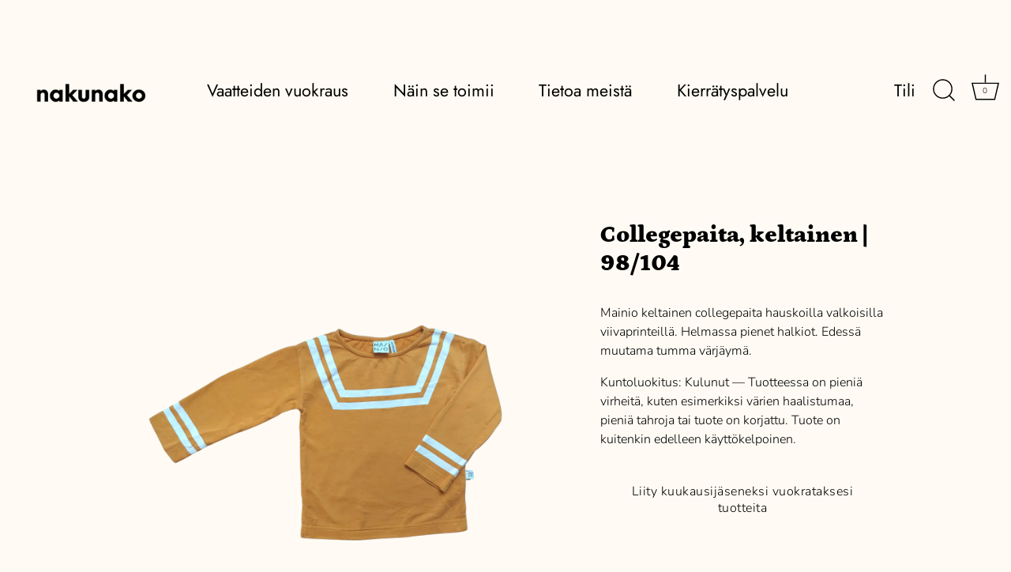

--- FILE ---
content_type: text/html; charset=utf-8
request_url: https://nakunako.com/products/collegepaita-keltainen-98-104
body_size: 24196
content:
<!doctype html>
<html class="no-js" lang="fi">
<head>
  <!-- Showcase 5.3.1 -->

  <link rel="preload" href="//nakunako.com/cdn/shop/t/31/assets/styles.css?v=14924778541258745091767036491" as="style">

  <meta charset="utf-8" />
<meta name="viewport" content="width=device-width,initial-scale=1.0" />
<meta http-equiv="X-UA-Compatible" content="IE=edge">

<link rel="preconnect" href="https://cdn.shopify.com" crossorigin>
<link rel="preconnect" href="https://fonts.shopify.com" crossorigin>
<link rel="preconnect" href="https://monorail-edge.shopifysvc.com"><link rel="preload" as="font" href="//nakunako.com/cdn/fonts/nunito/nunito_n3.c1d7c2242f5519d084eafc479d7cc132bcc8c480.woff2" type="font/woff2" crossorigin><link rel="preload" as="font" href="//nakunako.com/cdn/fonts/nunito/nunito_n4.fc49103dc396b42cae9460289072d384b6c6eb63.woff2" type="font/woff2" crossorigin><link rel="preload" as="font" href="//nakunako.com/cdn/fonts/nunito/nunito_i3.11db3ddffd5485d801b7a5d8a24c3b0e446751f1.woff2" type="font/woff2" crossorigin><link rel="preload" as="font" href="//nakunako.com/cdn/fonts/nunito/nunito_i4.fd53bf99043ab6c570187ed42d1b49192135de96.woff2" type="font/woff2" crossorigin><link rel="preload" as="font" href="//nakunako.com/cdn/fonts/jost/jost_n4.d47a1b6347ce4a4c9f437608011273009d91f2b7.woff2" type="font/woff2" crossorigin><link rel="preload" as="font" href="//nakunako.com/cdn/fonts/petrona/petrona_n9.45dc7c900b80a31e32a4cdf33fb5c0c429861477.woff2" type="font/woff2" crossorigin><link rel="preload" as="font" href="//nakunako.com/cdn/fonts/nunito/nunito_n3.c1d7c2242f5519d084eafc479d7cc132bcc8c480.woff2" type="font/woff2" crossorigin><link rel="preload" href="//nakunako.com/cdn/shop/t/31/assets/vendor.min.js?v=8282272189747561791750857562" as="script">
<link rel="preload" href="//nakunako.com/cdn/shop/t/31/assets/theme.js?v=140222737504029934121750857562" as="script"><link rel="canonical" href="https://nakunako.com/products/collegepaita-keltainen-98-104" /><link rel="shortcut icon" href="//nakunako.com/cdn/shop/files/pesukarhu-favicon.png?v=1650991472" type="image/png" /><meta name="description" content="Mainio keltainen collegepaita hauskoilla valkoisilla viivaprinteillä. Helmassa pienet halkiot. Edessä muutama tumma värjäymä. Kuntoluokitus: Kulunut — Tuotteessa on pieniä virheitä, kuten esimerkiksi värien haalistumaa, pieniä tahroja tai tuote on korjattu. Tuote on kuitenkin edelleen käyttökelpoinen.">
<link rel="preload" as="font" href="//nakunako.com/cdn/fonts/nunito/nunito_n5.a0f0edcf8fc7e6ef641de980174adff4690e50c2.woff2" type="font/woff2" crossorigin><link rel="preload" as="font" href="//nakunako.com/cdn/fonts/nunito/nunito_n6.1a6c50dce2e2b3b0d31e02dbd9146b5064bea503.woff2" type="font/woff2" crossorigin><meta name="theme-color" content="#d9b7ff">

  <title>
    Collegepaita, keltainen | 98/104 &ndash; Nakunako Oy 
  </title>

  <meta property="og:site_name" content="Nakunako Oy ">
<meta property="og:url" content="https://nakunako.com/products/collegepaita-keltainen-98-104">
<meta property="og:title" content="Collegepaita, keltainen | 98/104">
<meta property="og:type" content="product">
<meta property="og:description" content="Mainio keltainen collegepaita hauskoilla valkoisilla viivaprinteillä. Helmassa pienet halkiot. Edessä muutama tumma värjäymä. Kuntoluokitus: Kulunut — Tuotteessa on pieniä virheitä, kuten esimerkiksi värien haalistumaa, pieniä tahroja tai tuote on korjattu. Tuote on kuitenkin edelleen käyttökelpoinen."><meta property="og:image" content="http://nakunako.com/cdn/shop/products/mainio-paita-98-104-keltainen-0552_1200x1200.png?v=1670095342">
  <meta property="og:image:secure_url" content="https://nakunako.com/cdn/shop/products/mainio-paita-98-104-keltainen-0552_1200x1200.png?v=1670095342">
  <meta property="og:image:width" content="1200">
  <meta property="og:image:height" content="1200"><meta property="og:price:amount" content="0,00">
  <meta property="og:price:currency" content="EUR"><meta name="twitter:card" content="summary_large_image">
<meta name="twitter:title" content="Collegepaita, keltainen | 98/104">
<meta name="twitter:description" content="Mainio keltainen collegepaita hauskoilla valkoisilla viivaprinteillä. Helmassa pienet halkiot. Edessä muutama tumma värjäymä. Kuntoluokitus: Kulunut — Tuotteessa on pieniä virheitä, kuten esimerkiksi värien haalistumaa, pieniä tahroja tai tuote on korjattu. Tuote on kuitenkin edelleen käyttökelpoinen.">


  <style data-shopify>
    :root {
      --viewport-height: 100vh;
      --viewport-height-first-section: 100vh;
      --nav-height: 0;
    }
  </style>

  <link href="//nakunako.com/cdn/shop/t/31/assets/styles.css?v=14924778541258745091767036491" rel="stylesheet" type="text/css" media="all" />

  <script>window.performance && window.performance.mark && window.performance.mark('shopify.content_for_header.start');</script><meta id="shopify-digital-wallet" name="shopify-digital-wallet" content="/62443618531/digital_wallets/dialog">
<link rel="alternate" type="application/json+oembed" href="https://nakunako.com/products/collegepaita-keltainen-98-104.oembed">
<script async="async" src="/checkouts/internal/preloads.js?locale=fi-FI"></script>
<script id="shopify-features" type="application/json">{"accessToken":"2bc8dc874fe53073e3d34fc530221699","betas":["rich-media-storefront-analytics"],"domain":"nakunako.com","predictiveSearch":true,"shopId":62443618531,"locale":"fi"}</script>
<script>var Shopify = Shopify || {};
Shopify.shop = "nakunako-com.myshopify.com";
Shopify.locale = "fi";
Shopify.currency = {"active":"EUR","rate":"1.0"};
Shopify.country = "FI";
Shopify.theme = {"name":"Copy of Showcase + Simplee for BTA","id":183233708374,"schema_name":"Showcase","schema_version":"5.3.1","theme_store_id":677,"role":"main"};
Shopify.theme.handle = "null";
Shopify.theme.style = {"id":null,"handle":null};
Shopify.cdnHost = "nakunako.com/cdn";
Shopify.routes = Shopify.routes || {};
Shopify.routes.root = "/";</script>
<script type="module">!function(o){(o.Shopify=o.Shopify||{}).modules=!0}(window);</script>
<script>!function(o){function n(){var o=[];function n(){o.push(Array.prototype.slice.apply(arguments))}return n.q=o,n}var t=o.Shopify=o.Shopify||{};t.loadFeatures=n(),t.autoloadFeatures=n()}(window);</script>
<script id="shop-js-analytics" type="application/json">{"pageType":"product"}</script>
<script defer="defer" async type="module" src="//nakunako.com/cdn/shopifycloud/shop-js/modules/v2/client.init-shop-cart-sync_j08UDGKa.fi.esm.js"></script>
<script defer="defer" async type="module" src="//nakunako.com/cdn/shopifycloud/shop-js/modules/v2/chunk.common_Bb-XDIxn.esm.js"></script>
<script defer="defer" async type="module" src="//nakunako.com/cdn/shopifycloud/shop-js/modules/v2/chunk.modal_BRwMSUnb.esm.js"></script>
<script type="module">
  await import("//nakunako.com/cdn/shopifycloud/shop-js/modules/v2/client.init-shop-cart-sync_j08UDGKa.fi.esm.js");
await import("//nakunako.com/cdn/shopifycloud/shop-js/modules/v2/chunk.common_Bb-XDIxn.esm.js");
await import("//nakunako.com/cdn/shopifycloud/shop-js/modules/v2/chunk.modal_BRwMSUnb.esm.js");

  window.Shopify.SignInWithShop?.initShopCartSync?.({"fedCMEnabled":true,"windoidEnabled":true});

</script>
<script>(function() {
  var isLoaded = false;
  function asyncLoad() {
    if (isLoaded) return;
    isLoaded = true;
    var urls = ["https:\/\/gdprcdn.b-cdn.net\/js\/gdpr_cookie_consent.min.js?shop=nakunako-com.myshopify.com","\/\/cdn.shopify.com\/proxy\/a9c5881d8c3a3b10759abffff5e027f157c9d4cd5352b53891144bb8634ec152\/nakunako-com.bookthatapp.com\/javascripts\/bta-installed.js?shop=nakunako-com.myshopify.com\u0026sp-cache-control=cHVibGljLCBtYXgtYWdlPTkwMA","\/\/cdn.shopify.com\/proxy\/831b4d9655d56daa39c7258bd0b5ec928705c678b10e159ff619cea14535f83d\/nakunako-com.bookthatapp.com\/sdk\/v1\/js\/bta-order-status-bootstrap.min.js?shop=nakunako-com.myshopify.com\u0026sp-cache-control=cHVibGljLCBtYXgtYWdlPTkwMA"];
    for (var i = 0; i < urls.length; i++) {
      var s = document.createElement('script');
      s.type = 'text/javascript';
      s.async = true;
      s.src = urls[i];
      var x = document.getElementsByTagName('script')[0];
      x.parentNode.insertBefore(s, x);
    }
  };
  if(window.attachEvent) {
    window.attachEvent('onload', asyncLoad);
  } else {
    window.addEventListener('load', asyncLoad, false);
  }
})();</script>
<script id="__st">var __st={"a":62443618531,"offset":7200,"reqid":"bc035571-e0ea-41af-8068-7b73bc606d68-1769973922","pageurl":"nakunako.com\/products\/collegepaita-keltainen-98-104","u":"2fce694f906f","p":"product","rtyp":"product","rid":7969373749475};</script>
<script>window.ShopifyPaypalV4VisibilityTracking = true;</script>
<script id="captcha-bootstrap">!function(){'use strict';const t='contact',e='account',n='new_comment',o=[[t,t],['blogs',n],['comments',n],[t,'customer']],c=[[e,'customer_login'],[e,'guest_login'],[e,'recover_customer_password'],[e,'create_customer']],r=t=>t.map((([t,e])=>`form[action*='/${t}']:not([data-nocaptcha='true']) input[name='form_type'][value='${e}']`)).join(','),a=t=>()=>t?[...document.querySelectorAll(t)].map((t=>t.form)):[];function s(){const t=[...o],e=r(t);return a(e)}const i='password',u='form_key',d=['recaptcha-v3-token','g-recaptcha-response','h-captcha-response',i],f=()=>{try{return window.sessionStorage}catch{return}},m='__shopify_v',_=t=>t.elements[u];function p(t,e,n=!1){try{const o=window.sessionStorage,c=JSON.parse(o.getItem(e)),{data:r}=function(t){const{data:e,action:n}=t;return t[m]||n?{data:e,action:n}:{data:t,action:n}}(c);for(const[e,n]of Object.entries(r))t.elements[e]&&(t.elements[e].value=n);n&&o.removeItem(e)}catch(o){console.error('form repopulation failed',{error:o})}}const l='form_type',E='cptcha';function T(t){t.dataset[E]=!0}const w=window,h=w.document,L='Shopify',v='ce_forms',y='captcha';let A=!1;((t,e)=>{const n=(g='f06e6c50-85a8-45c8-87d0-21a2b65856fe',I='https://cdn.shopify.com/shopifycloud/storefront-forms-hcaptcha/ce_storefront_forms_captcha_hcaptcha.v1.5.2.iife.js',D={infoText:'hCaptchan suojaama',privacyText:'Tietosuoja',termsText:'Ehdot'},(t,e,n)=>{const o=w[L][v],c=o.bindForm;if(c)return c(t,g,e,D).then(n);var r;o.q.push([[t,g,e,D],n]),r=I,A||(h.body.append(Object.assign(h.createElement('script'),{id:'captcha-provider',async:!0,src:r})),A=!0)});var g,I,D;w[L]=w[L]||{},w[L][v]=w[L][v]||{},w[L][v].q=[],w[L][y]=w[L][y]||{},w[L][y].protect=function(t,e){n(t,void 0,e),T(t)},Object.freeze(w[L][y]),function(t,e,n,w,h,L){const[v,y,A,g]=function(t,e,n){const i=e?o:[],u=t?c:[],d=[...i,...u],f=r(d),m=r(i),_=r(d.filter((([t,e])=>n.includes(e))));return[a(f),a(m),a(_),s()]}(w,h,L),I=t=>{const e=t.target;return e instanceof HTMLFormElement?e:e&&e.form},D=t=>v().includes(t);t.addEventListener('submit',(t=>{const e=I(t);if(!e)return;const n=D(e)&&!e.dataset.hcaptchaBound&&!e.dataset.recaptchaBound,o=_(e),c=g().includes(e)&&(!o||!o.value);(n||c)&&t.preventDefault(),c&&!n&&(function(t){try{if(!f())return;!function(t){const e=f();if(!e)return;const n=_(t);if(!n)return;const o=n.value;o&&e.removeItem(o)}(t);const e=Array.from(Array(32),(()=>Math.random().toString(36)[2])).join('');!function(t,e){_(t)||t.append(Object.assign(document.createElement('input'),{type:'hidden',name:u})),t.elements[u].value=e}(t,e),function(t,e){const n=f();if(!n)return;const o=[...t.querySelectorAll(`input[type='${i}']`)].map((({name:t})=>t)),c=[...d,...o],r={};for(const[a,s]of new FormData(t).entries())c.includes(a)||(r[a]=s);n.setItem(e,JSON.stringify({[m]:1,action:t.action,data:r}))}(t,e)}catch(e){console.error('failed to persist form',e)}}(e),e.submit())}));const S=(t,e)=>{t&&!t.dataset[E]&&(n(t,e.some((e=>e===t))),T(t))};for(const o of['focusin','change'])t.addEventListener(o,(t=>{const e=I(t);D(e)&&S(e,y())}));const B=e.get('form_key'),M=e.get(l),P=B&&M;t.addEventListener('DOMContentLoaded',(()=>{const t=y();if(P)for(const e of t)e.elements[l].value===M&&p(e,B);[...new Set([...A(),...v().filter((t=>'true'===t.dataset.shopifyCaptcha))])].forEach((e=>S(e,t)))}))}(h,new URLSearchParams(w.location.search),n,t,e,['guest_login'])})(!1,!0)}();</script>
<script integrity="sha256-4kQ18oKyAcykRKYeNunJcIwy7WH5gtpwJnB7kiuLZ1E=" data-source-attribution="shopify.loadfeatures" defer="defer" src="//nakunako.com/cdn/shopifycloud/storefront/assets/storefront/load_feature-a0a9edcb.js" crossorigin="anonymous"></script>
<script data-source-attribution="shopify.dynamic_checkout.dynamic.init">var Shopify=Shopify||{};Shopify.PaymentButton=Shopify.PaymentButton||{isStorefrontPortableWallets:!0,init:function(){window.Shopify.PaymentButton.init=function(){};var t=document.createElement("script");t.src="https://nakunako.com/cdn/shopifycloud/portable-wallets/latest/portable-wallets.fi.js",t.type="module",document.head.appendChild(t)}};
</script>
<script data-source-attribution="shopify.dynamic_checkout.buyer_consent">
  function portableWalletsHideBuyerConsent(e){var t=document.getElementById("shopify-buyer-consent"),n=document.getElementById("shopify-subscription-policy-button");t&&n&&(t.classList.add("hidden"),t.setAttribute("aria-hidden","true"),n.removeEventListener("click",e))}function portableWalletsShowBuyerConsent(e){var t=document.getElementById("shopify-buyer-consent"),n=document.getElementById("shopify-subscription-policy-button");t&&n&&(t.classList.remove("hidden"),t.removeAttribute("aria-hidden"),n.addEventListener("click",e))}window.Shopify?.PaymentButton&&(window.Shopify.PaymentButton.hideBuyerConsent=portableWalletsHideBuyerConsent,window.Shopify.PaymentButton.showBuyerConsent=portableWalletsShowBuyerConsent);
</script>
<script data-source-attribution="shopify.dynamic_checkout.cart.bootstrap">document.addEventListener("DOMContentLoaded",(function(){function t(){return document.querySelector("shopify-accelerated-checkout-cart, shopify-accelerated-checkout")}if(t())Shopify.PaymentButton.init();else{new MutationObserver((function(e,n){t()&&(Shopify.PaymentButton.init(),n.disconnect())})).observe(document.body,{childList:!0,subtree:!0})}}));
</script>
<link id="shopify-accelerated-checkout-styles" rel="stylesheet" media="screen" href="https://nakunako.com/cdn/shopifycloud/portable-wallets/latest/accelerated-checkout-backwards-compat.css" crossorigin="anonymous">
<style id="shopify-accelerated-checkout-cart">
        #shopify-buyer-consent {
  margin-top: 1em;
  display: inline-block;
  width: 100%;
}

#shopify-buyer-consent.hidden {
  display: none;
}

#shopify-subscription-policy-button {
  background: none;
  border: none;
  padding: 0;
  text-decoration: underline;
  font-size: inherit;
  cursor: pointer;
}

#shopify-subscription-policy-button::before {
  box-shadow: none;
}

      </style>

<script>window.performance && window.performance.mark && window.performance.mark('shopify.content_for_header.end');</script>

  <script>
    document.documentElement.className = document.documentElement.className.replace('no-js', 'js');
    window.theme = window.theme || {};
    
      theme.money_format_with_code_preference = "€{{amount_with_comma_separator}}";
    
    theme.money_format = "€{{amount_with_comma_separator}}";
    theme.money_container = '.theme-money';
    theme.strings = {
      previous: "Takaisin",
      next: "Seuraava",
      close: "Sulje",
      addressError: "Virhe osoitteessa",
      addressNoResults: "Ei tuloksia tälle osoitteelle",
      addressQueryLimit: "You have exceeded the Google API usage limit. Consider upgrading to a \u003ca href=\"https:\/\/developers.google.com\/maps\/premium\/usage-limits\"\u003ePremium Plan\u003c\/a\u003e.",
      authError: "There was a problem authenticating your Google Maps API Key.",
      back: "Takaisin",
      cartConfirmation: "Sinun täytyy hyväksyä käyttöehdot ennen jatkamista.",
      loadMore: "Lataa lisää",
      infiniteScrollNoMore: "Ei enempää tuloksia",
      priceNonExistent: "Ei saatavissa",
      buttonDefault: "Lisää ostoskoriin",
      buttonPreorder: "Ennakkotilaus",
      buttonNoStock: "Vuokrattu",
      buttonNoVariant: "Ei saatavissa",
      variantNoStock: "Vuokrattu",
      unitPriceSeparator: " \/ ",
      colorBoxPrevious: "Takaisin",
      colorBoxNext: "Seuraava",
      colorBoxClose: "Sulje",
      navigateHome: "Koti",
      productAddingToCart: "Lisätään",
      productAddedToCart: "Lisätty ostoskoriin",
      popupWasAdded: "on lisätty ostoskoriisi",
      popupCheckout: "Kassa",
      popupContinueShopping: "Jatka ostosten tekoa",
      onlyXLeft: "[[ quantity ]] varastossa",
      priceSoldOut: "Vuokrattu",
      inventoryLowStock: "Vain muutama jäljellä",
      inventoryInStock: "Varastossa",
      loading: "Ladataan...",
      viewCart: "Katso ostoskori",
      page: "Page {{ page }}",
      imageSlider: "Image slider",
      clearAll: "Tyhjennä kaikki"
    };
    theme.routes = {
      root_url: '/',
      cart_url: '/cart',
      cart_add_url: '/cart/add',
      checkout: '/checkout'
    };
    theme.settings = {
      animationEnabledDesktop: true,
      animationEnabledMobile: true
    };

    theme.checkViewportFillers = function(){
      var toggleState = false;
      var elPageContent = document.getElementById('page-content');
      if(elPageContent) {
        var elOverlapSection = elPageContent.querySelector('.header-overlap-section');
        if (elOverlapSection) {
          var padding = parseInt(getComputedStyle(elPageContent).getPropertyValue('padding-top'));
          toggleState = ((Math.round(elOverlapSection.offsetTop) - padding) === 0);
        }
      }
      if(toggleState) {
        document.getElementsByTagName('body')[0].classList.add('header-section-overlap');
      } else {
        document.getElementsByTagName('body')[0].classList.remove('header-section-overlap');
      }
    };

    theme.assessAltLogo = function(){
      var elsOverlappers = document.querySelectorAll('.needs-alt-logo');
      var useAltLogo = false;
      if(elsOverlappers.length) {
        var elSiteControl = document.querySelector('#site-control');
        var elSiteControlInner = document.querySelector('#site-control .site-control__inner');
        var headerMid = elSiteControlInner.offsetTop + elSiteControl.offsetTop + elSiteControlInner.offsetHeight / 2;
        Array.prototype.forEach.call(elsOverlappers, function(el, i){
          var thisTop = el.getBoundingClientRect().top;
          var thisBottom = thisTop + el.offsetHeight;
          if(headerMid > thisTop && headerMid < thisBottom) {
            useAltLogo = true;
            return false;
          }
        });
      }
      if(useAltLogo) {
        document.getElementsByTagName('body')[0].classList.add('use-alt-logo');
      } else {
        document.getElementsByTagName('body')[0].classList.remove('use-alt-logo');
      }
    };
  </script>

<link href="//nakunako.com/cdn/shop/t/31/assets/simplee.css?v=64194863182859618321750857562" rel="stylesheet" type="text/css" media="all" />
<script src="//nakunako.com/cdn/shop/t/31/assets/simplee.js?v=106390108548349868641750857562" type="text/javascript"></script>
            

  
  <script>var bondVariantIds = [], productConfig = {}, productMetafields;productMetafields = '';if (productMetafields !== '') {
        productConfig = JSON.parse('{"' + decodeURI(productMetafields).replace(/"/g, '\\"').replace(/&/g, '","').replace(/=/g,'":"') + '"}');
      }

    window.BtaConfig = {
      account: 'nakunako-com',
      bondVariantIds: bondVariantIds,
      settings: JSON.parse('{"dateFormat":"DD/MM/YYYY","domain":"nakunako.com","env":"production","path_prefix":"/apps/bookthatapp","should_load":true,"widget_enabled_list":["reservation","rental"],"widget_on_every_page":true,"widgets_mode":{}}' || '{}'),
       'product': productConfig,
      cart: {"note":null,"attributes":{},"original_total_price":0,"total_price":0,"total_discount":0,"total_weight":0.0,"item_count":0,"items":[],"requires_shipping":false,"currency":"EUR","items_subtotal_price":0,"cart_level_discount_applications":[],"checkout_charge_amount":0},
      version: '1.5'
    }
</script>
  <script src="//nakunako.com/cdn/shop/t/31/assets/bta-widgets-bootstrap.min.js?v=19779015373317819461750857562" type="text/javascript"></script>

<link href="https://monorail-edge.shopifysvc.com" rel="dns-prefetch">
<script>(function(){if ("sendBeacon" in navigator && "performance" in window) {try {var session_token_from_headers = performance.getEntriesByType('navigation')[0].serverTiming.find(x => x.name == '_s').description;} catch {var session_token_from_headers = undefined;}var session_cookie_matches = document.cookie.match(/_shopify_s=([^;]*)/);var session_token_from_cookie = session_cookie_matches && session_cookie_matches.length === 2 ? session_cookie_matches[1] : "";var session_token = session_token_from_headers || session_token_from_cookie || "";function handle_abandonment_event(e) {var entries = performance.getEntries().filter(function(entry) {return /monorail-edge.shopifysvc.com/.test(entry.name);});if (!window.abandonment_tracked && entries.length === 0) {window.abandonment_tracked = true;var currentMs = Date.now();var navigation_start = performance.timing.navigationStart;var payload = {shop_id: 62443618531,url: window.location.href,navigation_start,duration: currentMs - navigation_start,session_token,page_type: "product"};window.navigator.sendBeacon("https://monorail-edge.shopifysvc.com/v1/produce", JSON.stringify({schema_id: "online_store_buyer_site_abandonment/1.1",payload: payload,metadata: {event_created_at_ms: currentMs,event_sent_at_ms: currentMs}}));}}window.addEventListener('pagehide', handle_abandonment_event);}}());</script>
<script id="web-pixels-manager-setup">(function e(e,d,r,n,o){if(void 0===o&&(o={}),!Boolean(null===(a=null===(i=window.Shopify)||void 0===i?void 0:i.analytics)||void 0===a?void 0:a.replayQueue)){var i,a;window.Shopify=window.Shopify||{};var t=window.Shopify;t.analytics=t.analytics||{};var s=t.analytics;s.replayQueue=[],s.publish=function(e,d,r){return s.replayQueue.push([e,d,r]),!0};try{self.performance.mark("wpm:start")}catch(e){}var l=function(){var e={modern:/Edge?\/(1{2}[4-9]|1[2-9]\d|[2-9]\d{2}|\d{4,})\.\d+(\.\d+|)|Firefox\/(1{2}[4-9]|1[2-9]\d|[2-9]\d{2}|\d{4,})\.\d+(\.\d+|)|Chrom(ium|e)\/(9{2}|\d{3,})\.\d+(\.\d+|)|(Maci|X1{2}).+ Version\/(15\.\d+|(1[6-9]|[2-9]\d|\d{3,})\.\d+)([,.]\d+|)( \(\w+\)|)( Mobile\/\w+|) Safari\/|Chrome.+OPR\/(9{2}|\d{3,})\.\d+\.\d+|(CPU[ +]OS|iPhone[ +]OS|CPU[ +]iPhone|CPU IPhone OS|CPU iPad OS)[ +]+(15[._]\d+|(1[6-9]|[2-9]\d|\d{3,})[._]\d+)([._]\d+|)|Android:?[ /-](13[3-9]|1[4-9]\d|[2-9]\d{2}|\d{4,})(\.\d+|)(\.\d+|)|Android.+Firefox\/(13[5-9]|1[4-9]\d|[2-9]\d{2}|\d{4,})\.\d+(\.\d+|)|Android.+Chrom(ium|e)\/(13[3-9]|1[4-9]\d|[2-9]\d{2}|\d{4,})\.\d+(\.\d+|)|SamsungBrowser\/([2-9]\d|\d{3,})\.\d+/,legacy:/Edge?\/(1[6-9]|[2-9]\d|\d{3,})\.\d+(\.\d+|)|Firefox\/(5[4-9]|[6-9]\d|\d{3,})\.\d+(\.\d+|)|Chrom(ium|e)\/(5[1-9]|[6-9]\d|\d{3,})\.\d+(\.\d+|)([\d.]+$|.*Safari\/(?![\d.]+ Edge\/[\d.]+$))|(Maci|X1{2}).+ Version\/(10\.\d+|(1[1-9]|[2-9]\d|\d{3,})\.\d+)([,.]\d+|)( \(\w+\)|)( Mobile\/\w+|) Safari\/|Chrome.+OPR\/(3[89]|[4-9]\d|\d{3,})\.\d+\.\d+|(CPU[ +]OS|iPhone[ +]OS|CPU[ +]iPhone|CPU IPhone OS|CPU iPad OS)[ +]+(10[._]\d+|(1[1-9]|[2-9]\d|\d{3,})[._]\d+)([._]\d+|)|Android:?[ /-](13[3-9]|1[4-9]\d|[2-9]\d{2}|\d{4,})(\.\d+|)(\.\d+|)|Mobile Safari.+OPR\/([89]\d|\d{3,})\.\d+\.\d+|Android.+Firefox\/(13[5-9]|1[4-9]\d|[2-9]\d{2}|\d{4,})\.\d+(\.\d+|)|Android.+Chrom(ium|e)\/(13[3-9]|1[4-9]\d|[2-9]\d{2}|\d{4,})\.\d+(\.\d+|)|Android.+(UC? ?Browser|UCWEB|U3)[ /]?(15\.([5-9]|\d{2,})|(1[6-9]|[2-9]\d|\d{3,})\.\d+)\.\d+|SamsungBrowser\/(5\.\d+|([6-9]|\d{2,})\.\d+)|Android.+MQ{2}Browser\/(14(\.(9|\d{2,})|)|(1[5-9]|[2-9]\d|\d{3,})(\.\d+|))(\.\d+|)|K[Aa][Ii]OS\/(3\.\d+|([4-9]|\d{2,})\.\d+)(\.\d+|)/},d=e.modern,r=e.legacy,n=navigator.userAgent;return n.match(d)?"modern":n.match(r)?"legacy":"unknown"}(),u="modern"===l?"modern":"legacy",c=(null!=n?n:{modern:"",legacy:""})[u],f=function(e){return[e.baseUrl,"/wpm","/b",e.hashVersion,"modern"===e.buildTarget?"m":"l",".js"].join("")}({baseUrl:d,hashVersion:r,buildTarget:u}),m=function(e){var d=e.version,r=e.bundleTarget,n=e.surface,o=e.pageUrl,i=e.monorailEndpoint;return{emit:function(e){var a=e.status,t=e.errorMsg,s=(new Date).getTime(),l=JSON.stringify({metadata:{event_sent_at_ms:s},events:[{schema_id:"web_pixels_manager_load/3.1",payload:{version:d,bundle_target:r,page_url:o,status:a,surface:n,error_msg:t},metadata:{event_created_at_ms:s}}]});if(!i)return console&&console.warn&&console.warn("[Web Pixels Manager] No Monorail endpoint provided, skipping logging."),!1;try{return self.navigator.sendBeacon.bind(self.navigator)(i,l)}catch(e){}var u=new XMLHttpRequest;try{return u.open("POST",i,!0),u.setRequestHeader("Content-Type","text/plain"),u.send(l),!0}catch(e){return console&&console.warn&&console.warn("[Web Pixels Manager] Got an unhandled error while logging to Monorail."),!1}}}}({version:r,bundleTarget:l,surface:e.surface,pageUrl:self.location.href,monorailEndpoint:e.monorailEndpoint});try{o.browserTarget=l,function(e){var d=e.src,r=e.async,n=void 0===r||r,o=e.onload,i=e.onerror,a=e.sri,t=e.scriptDataAttributes,s=void 0===t?{}:t,l=document.createElement("script"),u=document.querySelector("head"),c=document.querySelector("body");if(l.async=n,l.src=d,a&&(l.integrity=a,l.crossOrigin="anonymous"),s)for(var f in s)if(Object.prototype.hasOwnProperty.call(s,f))try{l.dataset[f]=s[f]}catch(e){}if(o&&l.addEventListener("load",o),i&&l.addEventListener("error",i),u)u.appendChild(l);else{if(!c)throw new Error("Did not find a head or body element to append the script");c.appendChild(l)}}({src:f,async:!0,onload:function(){if(!function(){var e,d;return Boolean(null===(d=null===(e=window.Shopify)||void 0===e?void 0:e.analytics)||void 0===d?void 0:d.initialized)}()){var d=window.webPixelsManager.init(e)||void 0;if(d){var r=window.Shopify.analytics;r.replayQueue.forEach((function(e){var r=e[0],n=e[1],o=e[2];d.publishCustomEvent(r,n,o)})),r.replayQueue=[],r.publish=d.publishCustomEvent,r.visitor=d.visitor,r.initialized=!0}}},onerror:function(){return m.emit({status:"failed",errorMsg:"".concat(f," has failed to load")})},sri:function(e){var d=/^sha384-[A-Za-z0-9+/=]+$/;return"string"==typeof e&&d.test(e)}(c)?c:"",scriptDataAttributes:o}),m.emit({status:"loading"})}catch(e){m.emit({status:"failed",errorMsg:(null==e?void 0:e.message)||"Unknown error"})}}})({shopId: 62443618531,storefrontBaseUrl: "https://nakunako.com",extensionsBaseUrl: "https://extensions.shopifycdn.com/cdn/shopifycloud/web-pixels-manager",monorailEndpoint: "https://monorail-edge.shopifysvc.com/unstable/produce_batch",surface: "storefront-renderer",enabledBetaFlags: ["2dca8a86"],webPixelsConfigList: [{"id":"1853915478","configuration":"{\"config\":\"{\\\"pixel_id\\\":\\\"G-026GC0XTM0\\\",\\\"google_tag_ids\\\":[\\\"G-026GC0XTM0\\\"],\\\"gtag_events\\\":[{\\\"type\\\":\\\"search\\\",\\\"action_label\\\":\\\"G-026GC0XTM0\\\"},{\\\"type\\\":\\\"begin_checkout\\\",\\\"action_label\\\":\\\"G-026GC0XTM0\\\"},{\\\"type\\\":\\\"view_item\\\",\\\"action_label\\\":\\\"G-026GC0XTM0\\\"},{\\\"type\\\":\\\"purchase\\\",\\\"action_label\\\":\\\"G-026GC0XTM0\\\"},{\\\"type\\\":\\\"page_view\\\",\\\"action_label\\\":\\\"G-026GC0XTM0\\\"},{\\\"type\\\":\\\"add_payment_info\\\",\\\"action_label\\\":\\\"G-026GC0XTM0\\\"},{\\\"type\\\":\\\"add_to_cart\\\",\\\"action_label\\\":\\\"G-026GC0XTM0\\\"}],\\\"enable_monitoring_mode\\\":false}\"}","eventPayloadVersion":"v1","runtimeContext":"OPEN","scriptVersion":"b2a88bafab3e21179ed38636efcd8a93","type":"APP","apiClientId":1780363,"privacyPurposes":[],"dataSharingAdjustments":{"protectedCustomerApprovalScopes":["read_customer_address","read_customer_email","read_customer_name","read_customer_personal_data","read_customer_phone"]}},{"id":"shopify-app-pixel","configuration":"{}","eventPayloadVersion":"v1","runtimeContext":"STRICT","scriptVersion":"0450","apiClientId":"shopify-pixel","type":"APP","privacyPurposes":["ANALYTICS","MARKETING"]},{"id":"shopify-custom-pixel","eventPayloadVersion":"v1","runtimeContext":"LAX","scriptVersion":"0450","apiClientId":"shopify-pixel","type":"CUSTOM","privacyPurposes":["ANALYTICS","MARKETING"]}],isMerchantRequest: false,initData: {"shop":{"name":"Nakunako Oy ","paymentSettings":{"currencyCode":"EUR"},"myshopifyDomain":"nakunako-com.myshopify.com","countryCode":"FI","storefrontUrl":"https:\/\/nakunako.com"},"customer":null,"cart":null,"checkout":null,"productVariants":[{"price":{"amount":0.0,"currencyCode":"EUR"},"product":{"title":"Collegepaita, keltainen | 98\/104","vendor":"Mainio","id":"7969373749475","untranslatedTitle":"Collegepaita, keltainen | 98\/104","url":"\/products\/collegepaita-keltainen-98-104","type":"Collegepaidat ja hupparit"},"id":"43579705688291","image":{"src":"\/\/nakunako.com\/cdn\/shop\/products\/mainio-paita-98-104-keltainen-0552.png?v=1670095342"},"sku":"0552","title":"98\/104 \/ Keltainen \/ Hyvä","untranslatedTitle":"98\/104 \/ Keltainen \/ Hyvä"}],"purchasingCompany":null},},"https://nakunako.com/cdn","1d2a099fw23dfb22ep557258f5m7a2edbae",{"modern":"","legacy":""},{"shopId":"62443618531","storefrontBaseUrl":"https:\/\/nakunako.com","extensionBaseUrl":"https:\/\/extensions.shopifycdn.com\/cdn\/shopifycloud\/web-pixels-manager","surface":"storefront-renderer","enabledBetaFlags":"[\"2dca8a86\"]","isMerchantRequest":"false","hashVersion":"1d2a099fw23dfb22ep557258f5m7a2edbae","publish":"custom","events":"[[\"page_viewed\",{}],[\"product_viewed\",{\"productVariant\":{\"price\":{\"amount\":0.0,\"currencyCode\":\"EUR\"},\"product\":{\"title\":\"Collegepaita, keltainen | 98\/104\",\"vendor\":\"Mainio\",\"id\":\"7969373749475\",\"untranslatedTitle\":\"Collegepaita, keltainen | 98\/104\",\"url\":\"\/products\/collegepaita-keltainen-98-104\",\"type\":\"Collegepaidat ja hupparit\"},\"id\":\"43579705688291\",\"image\":{\"src\":\"\/\/nakunako.com\/cdn\/shop\/products\/mainio-paita-98-104-keltainen-0552.png?v=1670095342\"},\"sku\":\"0552\",\"title\":\"98\/104 \/ Keltainen \/ Hyvä\",\"untranslatedTitle\":\"98\/104 \/ Keltainen \/ Hyvä\"}}]]"});</script><script>
  window.ShopifyAnalytics = window.ShopifyAnalytics || {};
  window.ShopifyAnalytics.meta = window.ShopifyAnalytics.meta || {};
  window.ShopifyAnalytics.meta.currency = 'EUR';
  var meta = {"product":{"id":7969373749475,"gid":"gid:\/\/shopify\/Product\/7969373749475","vendor":"Mainio","type":"Collegepaidat ja hupparit","handle":"collegepaita-keltainen-98-104","variants":[{"id":43579705688291,"price":0,"name":"Collegepaita, keltainen | 98\/104 - 98\/104 \/ Keltainen \/ Hyvä","public_title":"98\/104 \/ Keltainen \/ Hyvä","sku":"0552"}],"remote":false},"page":{"pageType":"product","resourceType":"product","resourceId":7969373749475,"requestId":"bc035571-e0ea-41af-8068-7b73bc606d68-1769973922"}};
  for (var attr in meta) {
    window.ShopifyAnalytics.meta[attr] = meta[attr];
  }
</script>
<script class="analytics">
  (function () {
    var customDocumentWrite = function(content) {
      var jquery = null;

      if (window.jQuery) {
        jquery = window.jQuery;
      } else if (window.Checkout && window.Checkout.$) {
        jquery = window.Checkout.$;
      }

      if (jquery) {
        jquery('body').append(content);
      }
    };

    var hasLoggedConversion = function(token) {
      if (token) {
        return document.cookie.indexOf('loggedConversion=' + token) !== -1;
      }
      return false;
    }

    var setCookieIfConversion = function(token) {
      if (token) {
        var twoMonthsFromNow = new Date(Date.now());
        twoMonthsFromNow.setMonth(twoMonthsFromNow.getMonth() + 2);

        document.cookie = 'loggedConversion=' + token + '; expires=' + twoMonthsFromNow;
      }
    }

    var trekkie = window.ShopifyAnalytics.lib = window.trekkie = window.trekkie || [];
    if (trekkie.integrations) {
      return;
    }
    trekkie.methods = [
      'identify',
      'page',
      'ready',
      'track',
      'trackForm',
      'trackLink'
    ];
    trekkie.factory = function(method) {
      return function() {
        var args = Array.prototype.slice.call(arguments);
        args.unshift(method);
        trekkie.push(args);
        return trekkie;
      };
    };
    for (var i = 0; i < trekkie.methods.length; i++) {
      var key = trekkie.methods[i];
      trekkie[key] = trekkie.factory(key);
    }
    trekkie.load = function(config) {
      trekkie.config = config || {};
      trekkie.config.initialDocumentCookie = document.cookie;
      var first = document.getElementsByTagName('script')[0];
      var script = document.createElement('script');
      script.type = 'text/javascript';
      script.onerror = function(e) {
        var scriptFallback = document.createElement('script');
        scriptFallback.type = 'text/javascript';
        scriptFallback.onerror = function(error) {
                var Monorail = {
      produce: function produce(monorailDomain, schemaId, payload) {
        var currentMs = new Date().getTime();
        var event = {
          schema_id: schemaId,
          payload: payload,
          metadata: {
            event_created_at_ms: currentMs,
            event_sent_at_ms: currentMs
          }
        };
        return Monorail.sendRequest("https://" + monorailDomain + "/v1/produce", JSON.stringify(event));
      },
      sendRequest: function sendRequest(endpointUrl, payload) {
        // Try the sendBeacon API
        if (window && window.navigator && typeof window.navigator.sendBeacon === 'function' && typeof window.Blob === 'function' && !Monorail.isIos12()) {
          var blobData = new window.Blob([payload], {
            type: 'text/plain'
          });

          if (window.navigator.sendBeacon(endpointUrl, blobData)) {
            return true;
          } // sendBeacon was not successful

        } // XHR beacon

        var xhr = new XMLHttpRequest();

        try {
          xhr.open('POST', endpointUrl);
          xhr.setRequestHeader('Content-Type', 'text/plain');
          xhr.send(payload);
        } catch (e) {
          console.log(e);
        }

        return false;
      },
      isIos12: function isIos12() {
        return window.navigator.userAgent.lastIndexOf('iPhone; CPU iPhone OS 12_') !== -1 || window.navigator.userAgent.lastIndexOf('iPad; CPU OS 12_') !== -1;
      }
    };
    Monorail.produce('monorail-edge.shopifysvc.com',
      'trekkie_storefront_load_errors/1.1',
      {shop_id: 62443618531,
      theme_id: 183233708374,
      app_name: "storefront",
      context_url: window.location.href,
      source_url: "//nakunako.com/cdn/s/trekkie.storefront.c59ea00e0474b293ae6629561379568a2d7c4bba.min.js"});

        };
        scriptFallback.async = true;
        scriptFallback.src = '//nakunako.com/cdn/s/trekkie.storefront.c59ea00e0474b293ae6629561379568a2d7c4bba.min.js';
        first.parentNode.insertBefore(scriptFallback, first);
      };
      script.async = true;
      script.src = '//nakunako.com/cdn/s/trekkie.storefront.c59ea00e0474b293ae6629561379568a2d7c4bba.min.js';
      first.parentNode.insertBefore(script, first);
    };
    trekkie.load(
      {"Trekkie":{"appName":"storefront","development":false,"defaultAttributes":{"shopId":62443618531,"isMerchantRequest":null,"themeId":183233708374,"themeCityHash":"16364631677043234353","contentLanguage":"fi","currency":"EUR","eventMetadataId":"01259aa4-bead-42ba-b2a7-bae862df727d"},"isServerSideCookieWritingEnabled":true,"monorailRegion":"shop_domain","enabledBetaFlags":["65f19447","b5387b81"]},"Session Attribution":{},"S2S":{"facebookCapiEnabled":false,"source":"trekkie-storefront-renderer","apiClientId":580111}}
    );

    var loaded = false;
    trekkie.ready(function() {
      if (loaded) return;
      loaded = true;

      window.ShopifyAnalytics.lib = window.trekkie;

      var originalDocumentWrite = document.write;
      document.write = customDocumentWrite;
      try { window.ShopifyAnalytics.merchantGoogleAnalytics.call(this); } catch(error) {};
      document.write = originalDocumentWrite;

      window.ShopifyAnalytics.lib.page(null,{"pageType":"product","resourceType":"product","resourceId":7969373749475,"requestId":"bc035571-e0ea-41af-8068-7b73bc606d68-1769973922","shopifyEmitted":true});

      var match = window.location.pathname.match(/checkouts\/(.+)\/(thank_you|post_purchase)/)
      var token = match? match[1]: undefined;
      if (!hasLoggedConversion(token)) {
        setCookieIfConversion(token);
        window.ShopifyAnalytics.lib.track("Viewed Product",{"currency":"EUR","variantId":43579705688291,"productId":7969373749475,"productGid":"gid:\/\/shopify\/Product\/7969373749475","name":"Collegepaita, keltainen | 98\/104 - 98\/104 \/ Keltainen \/ Hyvä","price":"0.00","sku":"0552","brand":"Mainio","variant":"98\/104 \/ Keltainen \/ Hyvä","category":"Collegepaidat ja hupparit","nonInteraction":true,"remote":false},undefined,undefined,{"shopifyEmitted":true});
      window.ShopifyAnalytics.lib.track("monorail:\/\/trekkie_storefront_viewed_product\/1.1",{"currency":"EUR","variantId":43579705688291,"productId":7969373749475,"productGid":"gid:\/\/shopify\/Product\/7969373749475","name":"Collegepaita, keltainen | 98\/104 - 98\/104 \/ Keltainen \/ Hyvä","price":"0.00","sku":"0552","brand":"Mainio","variant":"98\/104 \/ Keltainen \/ Hyvä","category":"Collegepaidat ja hupparit","nonInteraction":true,"remote":false,"referer":"https:\/\/nakunako.com\/products\/collegepaita-keltainen-98-104"});
      }
    });


        var eventsListenerScript = document.createElement('script');
        eventsListenerScript.async = true;
        eventsListenerScript.src = "//nakunako.com/cdn/shopifycloud/storefront/assets/shop_events_listener-3da45d37.js";
        document.getElementsByTagName('head')[0].appendChild(eventsListenerScript);

})();</script>
<script
  defer
  src="https://nakunako.com/cdn/shopifycloud/perf-kit/shopify-perf-kit-3.1.0.min.js"
  data-application="storefront-renderer"
  data-shop-id="62443618531"
  data-render-region="gcp-us-east1"
  data-page-type="product"
  data-theme-instance-id="183233708374"
  data-theme-name="Showcase"
  data-theme-version="5.3.1"
  data-monorail-region="shop_domain"
  data-resource-timing-sampling-rate="10"
  data-shs="true"
  data-shs-beacon="true"
  data-shs-export-with-fetch="true"
  data-shs-logs-sample-rate="1"
  data-shs-beacon-endpoint="https://nakunako.com/api/collect"
></script>
</head><script>
var izyrent_shopify_js = `//nakunako.com/cdn/shopifycloud/storefront/assets/themes_support/api.jquery-7ab1a3a4.js`;
var izyrent_current_page = `product`;
var izyrent_currency_format = '€{{amount_with_comma_separator}}';
var izyrent_settings = `{"timezone":{"ianaTimezone":"Europe/Helsinki","timezoneOffset":"+0300","currencyCode":"EUR","__typename":"Shop"},"timeFormat":"24","translate":"auto","calendarPosition":"default","color":"rgba(255, 255, 255, 1)","redirectCheckout":"default","disabledDatesGlobal":"","translations":{}}`;
var izyrent_cart_ids = [];

var izyrent_product_meta = {product : {id : 7969373749475 , variants : [{id : 43579705688291, "price" :0},]}}; 


</script>


<script></script>

<style>

.mw-apo-configure-link{ display:none !important;}

.izyloader {
  display: flex;
  margin: auto;
  width: 48px;
  height: 48px;
  border-radius: 50%;
  position: relative;
  border: 10px solid;
  border-color: rgb(0 0 0 / 15%) rgb(0 0 0 / 25%) rgb(0 0 0 / 35%) rgb(0 0 0 / 50%);
  box-sizing: border-box;
  animation: rotation 1s linear infinite;
}

@keyframes rotation {
  0% {
    transform: rotate(0deg);
  }
  100% {
    transform: rotate(360deg);
  }
} 
</style>



<script src="https://izyrent.speaz.com/core.js" async ></script>

<body class="page-collegepaita-keltainen-98-104 template-product template-suffix-kuukausijasenyys animation-speed-medium"
      >
  
    <script>
      if(window.innerWidth < 768 && window.localStorage.getItem('is_first_visit') !== null) {
        var pageFadedIn = false;
        document.body.style.opacity = 0;

        function fadeInPageMob(){
          if(!pageFadedIn) {
            document.body.classList.add("cc-animate-enabled");
            document.body.style.transition = 'opacity 0.4s';
            setTimeout(function () {
              document.body.style.opacity = 1;
            }, 200);
            pageFadedIn = true;
          }
        }

        window.addEventListener("load", fadeInPageMob);
        setTimeout(fadeInPageMob, 3000);
      }

      window.addEventListener("pageshow", function(){
        document.getElementById('cc-veil').classList.remove('-in');
      });
    </script>
  

  
    <script>
      if ('IntersectionObserver' in window) {
        document.body.classList.add("cc-animate-enabled");
      }

      window.addEventListener("pageshow", function(){
        document.getElementById('cc-veil').classList.remove('-in');
      });
    </script>
  

  <a class="skip-link visually-hidden" href="#page-content">Ohita</a>

  <div id="shopify-section-header" class="shopify-section"><style type="text/css">
  
    .logo img { width: 150px; }
    @media(min-width:768px){
    .logo img { width: 250px; }
    }
  

  .cc-announcement {
    
      font-size: 16px;
    
  }

  @media (min-width: 768px) {
    .cc-announcement {
      font-size: 20px;
    }
  }
</style>


<form action="/cart" method="post" id="cc-checkout-form">
</form>


  

  
<div data-section-type="header" itemscope itemtype="http://schema.org/Organization">
    <div id="site-control" class="site-control inline icons
      nav-inline-desktop
      scrolls-with-page
      
      
      
      alt-logo-when-active
      
      "
      data-cc-animate
      data-opacity="transparent"
      data-positioning="inline"
    >
      

      <div class="links site-control__inner">
        <a class="menu" href="#page-menu" aria-controls="page-menu" data-modal-nav-toggle aria-label="Menu">
          <span class="icon-menu">
  <span class="icon-menu__bar icon-menu__bar-1"></span>
  <span class="icon-menu__bar icon-menu__bar-2"></span>
  <span class="icon-menu__bar icon-menu__bar-3"></span>
</span>

          <span class="text-link">Menu</span>
        </a>

        
  <a data-cc-animate-click data-cc-animate class="logo logo--has-alt-logo" href="/"
     itemprop="url">

    

    <meta itemprop="name" content="Nakunako Oy ">
    
      
      
      <img src="//nakunako.com/cdn/shop/files/Kopio_nakunako_4_500x.png?v=1649918146" alt="Nakunako Oy " itemprop="logo"
           width="1500" height="1500"/>

      
      <span class="alt-logo">
        <img src="//nakunako.com/cdn/shop/files/Kopio_nakunako_4_500x.png?v=1649918146" alt="Nakunako Oy " itemprop="logo"
             width="1500" height="1500"/>
      </span>
      
    

    
  </a>
  

        
      <div class="site-control__inline-links">
        <div class="nav-row multi-level-nav reveal-on-hover" role="navigation" aria-label="Primary navigation">
          <div class="tier-1">
            <ul>
              
<li class=" contains-children contains-mega-menu">
                  <a  href="#" class=" has-children" aria-haspopup="true">
                    Vaatteiden vuokraus
                  </a>

                  

                    
                    

                    <ul 
                      class="nav-columns
                        nav-columns--count-2
                        
                        
                        nav-columns--cta-count-0"
                      >

                      
                        <li class=" contains-children">
                          <a  href="/collections/kertavuokrat" class="has-children column-title" aria-haspopup="true">
                            Kertavuokraus

                            
                              <span class="arr arr--small"><svg xmlns="http://www.w3.org/2000/svg" viewBox="0 0 24 24">
  <path d="M0-.25H24v24H0Z" transform="translate(0 0.25)" style="fill:none"/>
  <polyline points="10 17.83 15.4 12.43 10 7.03"
            style="fill:none;stroke:currentColor;stroke-linecap:round;stroke-miterlimit:8;stroke-width:2px"/>
</svg>
</span>
                            
                          </a>

                          
                            <ul>
                              
                                <li class="">
                                  <a data-cc-animate-click href="/collections/kertavuokrat">Kaikki tuotteet</a>
                                </li>
                              
                                <li class="">
                                  <a data-cc-animate-click href="/collections/haalarit">Haalarit</a>
                                </li>
                              
                                <li class="">
                                  <a data-cc-animate-click href="/collections/mekot">Mekot</a>
                                </li>
                              
                                <li class="">
                                  <a data-cc-animate-click href="/collections/romperit">Romperit</a>
                                </li>
                              
                            </ul>
                          
                        </li>
                      
                        <li class=" contains-children">
                          <a  href="/collections/vauvapakkaus" class="has-children column-title" aria-haspopup="true">
                            Vauvapakkaus

                            
                              <span class="arr arr--small"><svg xmlns="http://www.w3.org/2000/svg" viewBox="0 0 24 24">
  <path d="M0-.25H24v24H0Z" transform="translate(0 0.25)" style="fill:none"/>
  <polyline points="10 17.83 15.4 12.43 10 7.03"
            style="fill:none;stroke:currentColor;stroke-linecap:round;stroke-miterlimit:8;stroke-width:2px"/>
</svg>
</span>
                            
                          </a>

                          
                            <ul>
                              
                                <li class="">
                                  <a data-cc-animate-click href="/collections/vauvapakkaus">Vauvapakkaus</a>
                                </li>
                              
                                <li class="">
                                  <a data-cc-animate-click href="/products/jatka-vauvapakkauksen-tilausta">Jatka tilausta</a>
                                </li>
                              
                            </ul>
                          
                        </li>
                      

                      
                    </ul>
                  
                </li>
              
<li class=" contains-children">
                  <a  href="#" class=" has-children" aria-haspopup="true">
                    Näin se toimii
                  </a>

                  

                    
                    

                    <ul 
                        class="nav-rows"
                      >

                      
                        <li class="">
                          <a data-cc-animate-click href="/pages/miten-kertavuokraaminen-toimii" class="" >
                            Kertavuokraus

                            
                          </a>

                          
                        </li>
                      
                        <li class="">
                          <a data-cc-animate-click href="/pages/vauvapakkaus" class="" >
                            Vauvapakkaus

                            
                          </a>

                          
                        </li>
                      
                        <li class="">
                          <a data-cc-animate-click href="/pages/usein-kysytyt-kysymykset" class="" >
                            Usein kysytyt kysymykset

                            
                          </a>

                          
                        </li>
                      

                      
                    </ul>
                  
                </li>
              
<li class=" contains-children">
                  <a  href="#" class=" has-children" aria-haspopup="true">
                    Tietoa meistä
                  </a>

                  

                    
                    

                    <ul 
                        class="nav-rows"
                      >

                      
                        <li class="">
                          <a data-cc-animate-click href="/pages/tarinamme" class="" >
                            Tarinamme

                            
                          </a>

                          
                        </li>
                      
                        <li class="">
                          <a data-cc-animate-click href="/pages/vastuullisuus" class="" >
                            Vastuullisuus

                            
                          </a>

                          
                        </li>
                      
                        <li class="">
                          <a data-cc-animate-click href="/pages/contact" class="" >
                            Ota yhteyttä

                            
                          </a>

                          
                        </li>
                      

                      
                    </ul>
                  
                </li>
              
<li class="">
                  <a data-cc-animate-click href="/pages/kierratyspalvelu" class=" " >
                    Kierrätyspalvelu
                  </a>

                  
                </li>
              
            </ul>
          </div>
        </div>
      </div>
    


        <div class="nav-right-side">
          
            
          

          
            <a data-cc-animate-click href="/account" class="nav-account">
              Tili
            </a>
          

          <a class="cart nav-search"
             href="/search"
             aria-label="Etsi"
             data-modal-toggle="#search-modal">
            <svg viewBox="0 0 30 30" version="1.1" xmlns="http://www.w3.org/2000/svg">
  <title>Search</title>
  <g stroke="none" stroke-width="1.5" fill="none" fill-rule="evenodd" stroke-linecap="round" stroke-linejoin="round">
    <g transform="translate(-1335.000000, -30.000000)" stroke="currentColor">
      <g transform="translate(1336.000000, 31.000000)">
        <circle cx="12" cy="12" r="12"></circle>
        <line x1="27" y1="27" x2="20.475" y2="20.475" id="Path"></line>
      </g>
    </g>
  </g>
</svg>

            <span class="text-link">Etsi</span>
          </a>

          <a data-cc-animate-click class="cart cart-icon--basket1" href="/cart" aria-label="Ostoskori">
            
              <svg xmlns="http://www.w3.org/2000/svg" viewBox="0 0 23.96 22">
    <title>Cart</title>
    <g data-name="Layer 2">
        <g data-name="Layer 1">
            <path d="M22.7,8l-3,13H4.3l-3-13H22.7M24,7H0L3.51,22H20.45L24,7Z"/>
            <rect x="11.48" width="1" height="7"/>
        </g>
    </g>
</svg>

            
            <div>0</div>
            <span class="text-link">Ostoskori </span>
          </a>
        </div>
      </div>
    </div>

    <nav id="page-menu" class="theme-modal nav-uses-modal">
      <div class="inner">
        <a href="#" class="no-js-only">Sulje navigaatio</a>

        <div class="nav-container">
          <div class="nav-body container growth-area" data-root-nav="true">
            <div class="nav main-nav" role="navigation" aria-label="Ensisijainen">
              <ul>
                
                <li class=" ">
                  <a href="#" aria-haspopup="true">
                    <span>Vaatteiden vuokraus</span>
                  </a>

                  
                  <ul>
                      
                      
                        <li class=" main-nav__mega-title">
                          <a href="/collections/kertavuokrat" aria-haspopup="true">
                            <span>Kertavuokraus</span>
                          </a>
                        </li>

                        
                          <li class=" ">
                            <a data-cc-animate-click href="/collections/kertavuokrat">
                              <span>Kaikki tuotteet</span>
                            </a>
                          </li>
                        
                          <li class=" ">
                            <a data-cc-animate-click href="/collections/haalarit">
                              <span>Haalarit</span>
                            </a>
                          </li>
                        
                          <li class=" ">
                            <a data-cc-animate-click href="/collections/mekot">
                              <span>Mekot</span>
                            </a>
                          </li>
                        
                          <li class=" ">
                            <a data-cc-animate-click href="/collections/romperit">
                              <span>Romperit</span>
                            </a>
                          </li>
                        
                      
                        <li class=" main-nav__mega-title">
                          <a href="/collections/vauvapakkaus" aria-haspopup="true">
                            <span>Vauvapakkaus</span>
                          </a>
                        </li>

                        
                          <li class=" ">
                            <a data-cc-animate-click href="/collections/vauvapakkaus">
                              <span>Vauvapakkaus</span>
                            </a>
                          </li>
                        
                          <li class=" ">
                            <a data-cc-animate-click href="/products/jatka-vauvapakkauksen-tilausta">
                              <span>Jatka tilausta</span>
                            </a>
                          </li>
                        
                      

                    
                  </ul>
                  
                </li>
                
                <li class=" ">
                  <a href="#" aria-haspopup="true">
                    <span>Näin se toimii</span>
                  </a>

                  
                  <ul>
                      
                      
                      <li class=" ">
                        <a href="/pages/miten-kertavuokraaminen-toimii" data-cc-animate-click>
                          <span>Kertavuokraus</span>
                        </a>

                        
                      </li>
                      
                      <li class=" ">
                        <a href="/pages/vauvapakkaus" data-cc-animate-click>
                          <span>Vauvapakkaus</span>
                        </a>

                        
                      </li>
                      
                      <li class=" ">
                        <a href="/pages/usein-kysytyt-kysymykset" data-cc-animate-click>
                          <span>Usein kysytyt kysymykset</span>
                        </a>

                        
                      </li>
                      
                    
                  </ul>
                  
                </li>
                
                <li class=" ">
                  <a href="#" aria-haspopup="true">
                    <span>Tietoa meistä</span>
                  </a>

                  
                  <ul>
                      
                      
                      <li class=" ">
                        <a href="/pages/tarinamme" data-cc-animate-click>
                          <span>Tarinamme</span>
                        </a>

                        
                      </li>
                      
                      <li class=" ">
                        <a href="/pages/vastuullisuus" data-cc-animate-click>
                          <span>Vastuullisuus</span>
                        </a>

                        
                      </li>
                      
                      <li class=" ">
                        <a href="/pages/contact" data-cc-animate-click>
                          <span>Ota yhteyttä</span>
                        </a>

                        
                      </li>
                      
                    
                  </ul>
                  
                </li>
                
                <li class=" ">
                  <a href="/pages/kierratyspalvelu" data-cc-animate-click>
                    <span>Kierrätyspalvelu</span>
                  </a>

                  
                </li>
                
              </ul>
            </div>
          </div>

          <div class="nav-footer-links">
            

            
              <div class="nav-footer-links__link">
                <a data-cc-animate-click href="/account">Tili</a>
              </div>
            

            

            
          </div>

          <div class="nav-ctas">
            
          </div>
        </div>
      </div>
    </nav>
  </div>





</div>

  <main id="page-content">
       

            
                                          
                                                <div id="shopify-section-template--25584295510358__main" class="shopify-section section-product-template"><style data-shopify>
  @media(max-width: 767px){
    .product-area__media .swiper-container:not(.swiper-container-horizontal) {
      padding-bottom: 100.0%;
    }
  }
</style>

<div class="product-area
      product-area--loner
       product-area--restrict-width
      product-area--one-col  
      
      
      "
     data-section-type="product-template"
     data-components="tabs,accordion,sticky-scroll-direction"
     data-is-featured-product="false"
     data-ajax-add-to-cart="true"
     data-is-preorder=""
     data-product-id="7969373749475"
     data-enable-history-state="true">
  <style data-shopify>
    
      @media(max-width:767px){
        .product-area__thumbs__thumb-1 .rimage-outer-wrapper {
            width: 70px;
        }
      }
    
  </style>

  

  <div class="product-area__media "
       data-cc-animate data-cc-animate-duration="1s"><div class="theme-gallery product-slider
        
        theme-gallery--loner
        theme-gallery--zoom-enabled cursor-plus-light
        "
         data-product-id="7969373749475"
         data-column-count="1"
         data-media-count="1"
         data-media-crop="center"
         data-layout="one-column"
         data-scroll-to-variant-media="true"
         data-variant-image-grouping="false"
         data-variant-image-grouping-option="color,colour,couleur,farbe"
         data-underline-selected-media="true"
    >
      <div class="theme-viewport swiper-container" data-swiper-nav-style="dots">
        <div class="theme-images swiper-wrapper">
          
            
              <div class="theme-img theme-img-1 swiper-slide current-img"
                      
                        data-full-size="//nakunako.com/cdn/shop/products/mainio-paita-98-104-keltainen-0552.png?v=1670095342"
                      
              >
    <div class="product-media product-media--image"
         data-media-id="31373019775203"
         data-media-type="image">

      <div class="rimage-wrapper lazyload--placeholder"
           style="padding-top:99.9%">
        
        <img class="rimage__image lazyload--manual "
             
               src="//nakunako.com/cdn/shop/products/mainio-paita-98-104-keltainen-0552_360x.png?v=1670095342"
             
             data-src="//nakunako.com/cdn/shop/products/mainio-paita-98-104-keltainen-0552_{width}x.png?v=1670095342"
             data-widths="[460, 540, 720, 900, 1080, 1296, 1512, 1728, 2048]"
             data-aspectratio="1.0"
             data-sizes="auto"
             height="1200"
             width="1200"
             alt=""
             
        >
        <noscript>
          <img data-src="//nakunako.com/cdn/shop/products/mainio-paita-98-104-keltainen-0552_1024x1024.png?v=1670095342" alt="">
        </noscript>
      </div>

    </div>

  

</div>
            
          
        </div>
        <div class="swiper-pagination"></div>
        <a href="#" class="swiper-button-prev" aria-label="Takaisin"><svg xmlns="http://www.w3.org/2000/svg" viewBox="0 0 24 24">
  <path d="M0-.25H24v24H0Z" transform="translate(0 0.25)" style="fill:none"/>
  <polyline points="14.4 7.03 9 12.43 14.4 17.83"
            style="fill:none;stroke:currentColor;stroke-linecap:round;stroke-miterlimit:8;stroke-width:2px"/>
</svg>
</a>
        <a href="#" class="swiper-button-next" aria-label="Seuraava"><svg xmlns="http://www.w3.org/2000/svg" viewBox="0 0 24 24">
  <path d="M0-.25H24v24H0Z" transform="translate(0 0.25)" style="fill:none"/>
  <polyline points="10 17.83 15.4 12.43 10 7.03"
            style="fill:none;stroke:currentColor;stroke-linecap:round;stroke-miterlimit:8;stroke-width:2px"/>
</svg>
</a>
      </div>
    </div>
  </div>

  <div class="product-area__details product-detail">
    <div class="product-area__details__inner cc-sticky-scroll-direction"
      style="top: var(--nav-height)" data-cc-sticky-scroll-top>
      <div class="product-area__details__header" data-cc-animate data-cc-animate-delay="0.8s" data-cc-animate-duration="1.2s">
        <div class="product-detail__form">

          
            

<h1 class="product-area__details__title product-detail__gap-sm h2" >Collegepaita, keltainen | 98/104</h1>
                  

                    
                      <div class="product-detail__form__description product-detail__gap-lg rte align-left" >
                        <p>Mainio keltainen collegepaita hauskoilla valkoisilla viivaprinteillä. Helmassa pienet halkiot. Edessä muutama tumma värjäymä.</p>
<meta charset="UTF-8">
<p><span>Kuntoluokitus: Kulunut — Tuotteessa on pieniä virheitä, kuten esimerkiksi värien haalistumaa, pieniä tahroja tai tuote on korjattu. Tuote on kuitenkin edelleen käyttökelpoinen.<br></span></p>
                      </div>
                    
                  
<form method="post" action="/cart/add" id="product-form-template--25584295510358__main-7969373749475" accept-charset="UTF-8" class="product-purchase-form feedback-add_in_modal" enctype="multipart/form-data"><input type="hidden" name="form_type" value="product" /><input type="hidden" name="utf8" value="✓" />
					


                    <select name="id" class="original-selector" aria-label="Vaihtoehdot">
                      
                        <option value="43579705688291"
                                 selected="selected"
                                
                                  data-inventory="1"
                                
                                data-stock="">98/104 / Keltainen / Hyvä</option>
                      
                    </select><div class="product-status-message"></div><div class="product-detail__form__action product-detail__gap-lg
                          
                          ">

                      
                        <input type="hidden" name="quantity" value="1" />
                      

                      <button class="button " type="submit" name="add">Lisää ostoskoriin
</button>

                      
                    </div>

                    

                    

                    
                      

  
  
    <div class="backorder hidden">
      
    <p>
      <span class="backorder__variant">
        Collegepaita, keltainen | 98/104
        - 
      </span>
      is backordered and will ship as soon as it is back in stock.
    </p>
  
    </div>
  


                    

                  <input type="hidden" name="product-id" value="7969373749475" /><input type="hidden" name="section-id" value="template--25584295510358__main" /></form>

                <div class="align-left product-detail__more_details">
              <a data-cc-animate-click href="/products/collegepaita-keltainen-98-104" title="Collegepaita, keltainen | 98/104">
                Lisää tietoja
              </a>
            </div>

          
        </div>
      </div>
    </div>
  </div>
</div>

<script type="application/json" id="cc-product-json-7969373749475">
  {"id":7969373749475,"title":"Collegepaita, keltainen | 98\/104","handle":"collegepaita-keltainen-98-104","description":"\u003cp\u003eMainio keltainen collegepaita hauskoilla valkoisilla viivaprinteillä. Helmassa pienet halkiot. Edessä muutama tumma värjäymä.\u003c\/p\u003e\n\u003cmeta charset=\"UTF-8\"\u003e\n\u003cp\u003e\u003cspan\u003eKuntoluokitus: Kulunut — Tuotteessa on pieniä virheitä, kuten esimerkiksi värien haalistumaa, pieniä tahroja tai tuote on korjattu. Tuote on kuitenkin edelleen käyttökelpoinen.\u003cbr\u003e\u003c\/span\u003e\u003c\/p\u003e","published_at":"2022-12-08T19:27:10+02:00","created_at":"2022-12-03T21:16:43+02:00","vendor":"Mainio","type":"Collegepaidat ja hupparit","tags":["ilmainen toimitus"],"price":0,"price_min":0,"price_max":0,"available":true,"price_varies":false,"compare_at_price":null,"compare_at_price_min":0,"compare_at_price_max":0,"compare_at_price_varies":false,"variants":[{"id":43579705688291,"title":"98\/104 \/ Keltainen \/ Hyvä","option1":"98\/104","option2":"Keltainen","option3":"Hyvä","sku":"0552","requires_shipping":true,"taxable":true,"featured_image":null,"available":true,"name":"Collegepaita, keltainen | 98\/104 - 98\/104 \/ Keltainen \/ Hyvä","public_title":"98\/104 \/ Keltainen \/ Hyvä","options":["98\/104","Keltainen","Hyvä"],"price":0,"weight":150,"compare_at_price":null,"inventory_management":"shopify","barcode":null,"requires_selling_plan":false,"selling_plan_allocations":[]}],"images":["\/\/nakunako.com\/cdn\/shop\/products\/mainio-paita-98-104-keltainen-0552.png?v=1670095342"],"featured_image":"\/\/nakunako.com\/cdn\/shop\/products\/mainio-paita-98-104-keltainen-0552.png?v=1670095342","options":["Koko","Väri","Kunto"],"media":[{"alt":null,"id":31373019775203,"position":1,"preview_image":{"aspect_ratio":1.0,"height":1200,"width":1200,"src":"\/\/nakunako.com\/cdn\/shop\/products\/mainio-paita-98-104-keltainen-0552.png?v=1670095342"},"aspect_ratio":1.0,"height":1200,"media_type":"image","src":"\/\/nakunako.com\/cdn\/shop\/products\/mainio-paita-98-104-keltainen-0552.png?v=1670095342","width":1200}],"requires_selling_plan":false,"selling_plan_groups":[],"content":"\u003cp\u003eMainio keltainen collegepaita hauskoilla valkoisilla viivaprinteillä. Helmassa pienet halkiot. Edessä muutama tumma värjäymä.\u003c\/p\u003e\n\u003cmeta charset=\"UTF-8\"\u003e\n\u003cp\u003e\u003cspan\u003eKuntoluokitus: Kulunut — Tuotteessa on pieniä virheitä, kuten esimerkiksi värien haalistumaa, pieniä tahroja tai tuote on korjattu. Tuote on kuitenkin edelleen käyttökelpoinen.\u003cbr\u003e\u003c\/span\u003e\u003c\/p\u003e"}
</script>

<script type="application/ld+json">
{
  "@context": "http://schema.org/",
  "@type": "Product",
  "name": "Collegepaita, keltainen | 98\/104",
  "url": "https:\/\/nakunako.com\/products\/collegepaita-keltainen-98-104","image": [
      "https:\/\/nakunako.com\/cdn\/shop\/products\/mainio-paita-98-104-keltainen-0552_1200x.png?v=1670095342"
    ],"description": "Mainio keltainen collegepaita hauskoilla valkoisilla viivaprinteillä. Helmassa pienet halkiot. Edessä muutama tumma värjäymä.\n\nKuntoluokitus: Kulunut — Tuotteessa on pieniä virheitä, kuten esimerkiksi värien haalistumaa, pieniä tahroja tai tuote on korjattu. Tuote on kuitenkin edelleen käyttökelpoinen.","sku": "0552","brand": {
    "@type": "Brand",
    "name": "Mainio"
  },
  
  
  "offers": [{
        "@type" : "Offer","sku": "0552","availability" : "http://schema.org/InStock",
        "price" : 0.0,
        "priceCurrency" : "EUR",
        "url" : "https:\/\/nakunako.com\/products\/collegepaita-keltainen-98-104?variant=43579705688291",
        "seller": {
          "@type": "Organization",
          "name": "Nakunako Oy "
        }
      }
]
}
</script>




</div>
                                            
</main>

  <script>
    var firstSection = document.body.querySelector('#page-content .shopify-section:first-child');
    if(firstSection) {
      var firstBgSet = firstSection.querySelector('[data-bgset]');

      if (firstBgSet) {
        var bgSets = firstBgSet.dataset.bgset.split(',');
        if(bgSets) {
          for (var i = 0; i < bgSets.length; i++) {
            var widthMatch = bgSets[i].match(/ [0-9]+w/g);
            var heightMatch = bgSets[i].match(/ [0-9]+h/g);

            if(widthMatch && heightMatch) {
              var width = parseInt(widthMatch[0].replace('w', '').trim());
              var height = parseInt(heightMatch[0].replace('h', '').trim());

              if (width >= window.innerWidth && height >= window.innerHeight) {
                firstBgSet.style.backgroundImage = "url('" + bgSets[i].trim().split(' ')[0] + "')";
                firstBgSet.classList.remove('fade-in');
                break;
              }
            }
          }
        }
      } else if (firstSection.querySelector('[data-src]')) {
        var firstDataSrc = firstSection.querySelector('[data-src]');
        var widths = JSON.parse(firstDataSrc.dataset.widths);
        for (var i = 0; i < widths.length; i++) {
          var width = parseInt(widths[i]);
          if (width >= window.innerWidth) {
            firstDataSrc.setAttribute('src', firstDataSrc.dataset.src.replace('{width}', width));
            firstDataSrc.classList.remove('fade-in');
            break;
          }
        }
      }
    }
  </script>

  <div id="shopify-section-popup" class="shopify-section section-popup">


</div>
  <div id="shopify-section-footer" class="shopify-section section-footer"><div data-section-type="footer">
  
    <div class="wide-container section-footer__row-container" role="navigation" aria-label="Secondary navigation">
      <div class="section-footer__row section-footer__row--blocks" data-num-blocks="4">
        
          
            <div class="section-footer__row__col section-footer__text-block section-footer__text-block--with-text">
              

              
                <div class="section-footer__text"><p>Hello! We are nakunako – a clothing rental service for babies and kiddos.</p><p>Subscription and one-time rentals for all types of adventures.</p></div>
              

              

              
                <div class="section-footer__text-block__social">
                  
                  

  <div class="social-links ">
    <ul class="social-links__list">
      
      
        <li><a aria-label="Facebook" class="facebook" target="_blank" rel="noopener" href="https://facebook.com/nakunakofinland"><svg viewBox="0 0 9 17">
    <path d="M5.842 17V9.246h2.653l.398-3.023h-3.05v-1.93c0-.874.246-1.47 1.526-1.47H9V.118C8.718.082 7.75 0 6.623 0 4.27 0 2.66 1.408 2.66 3.994v2.23H0v3.022h2.66V17h3.182z"></path>
</svg>
</a></li>
      
      
      
      
        <li><a aria-label="Instagram" class="instagram" target="_blank" rel="noopener" href="https://instagram.com/nakunakofinland"><svg width="48px" height="48px" viewBox="0 0 48 48" version="1.1" xmlns="http://www.w3.org/2000/svg" xmlns:xlink="http://www.w3.org/1999/xlink">
    <title>Instagram</title>
    <defs></defs>
    <g stroke="none" stroke-width="1" fill="none" fill-rule="evenodd">
        <g transform="translate(-642.000000, -295.000000)" fill="#000000">
            <path d="M666.000048,295 C659.481991,295 658.664686,295.027628 656.104831,295.144427 C653.550311,295.260939 651.805665,295.666687 650.279088,296.260017 C648.700876,296.873258 647.362454,297.693897 646.028128,299.028128 C644.693897,300.362454 643.873258,301.700876 643.260017,303.279088 C642.666687,304.805665 642.260939,306.550311 642.144427,309.104831 C642.027628,311.664686 642,312.481991 642,319.000048 C642,325.518009 642.027628,326.335314 642.144427,328.895169 C642.260939,331.449689 642.666687,333.194335 643.260017,334.720912 C643.873258,336.299124 644.693897,337.637546 646.028128,338.971872 C647.362454,340.306103 648.700876,341.126742 650.279088,341.740079 C651.805665,342.333313 653.550311,342.739061 656.104831,342.855573 C658.664686,342.972372 659.481991,343 666.000048,343 C672.518009,343 673.335314,342.972372 675.895169,342.855573 C678.449689,342.739061 680.194335,342.333313 681.720912,341.740079 C683.299124,341.126742 684.637546,340.306103 685.971872,338.971872 C687.306103,337.637546 688.126742,336.299124 688.740079,334.720912 C689.333313,333.194335 689.739061,331.449689 689.855573,328.895169 C689.972372,326.335314 690,325.518009 690,319.000048 C690,312.481991 689.972372,311.664686 689.855573,309.104831 C689.739061,306.550311 689.333313,304.805665 688.740079,303.279088 C688.126742,301.700876 687.306103,300.362454 685.971872,299.028128 C684.637546,297.693897 683.299124,296.873258 681.720912,296.260017 C680.194335,295.666687 678.449689,295.260939 675.895169,295.144427 C673.335314,295.027628 672.518009,295 666.000048,295 Z M666.000048,299.324317 C672.40826,299.324317 673.167356,299.348801 675.69806,299.464266 C678.038036,299.570966 679.308818,299.961946 680.154513,300.290621 C681.274771,300.725997 682.074262,301.246066 682.91405,302.08595 C683.753934,302.925738 684.274003,303.725229 684.709379,304.845487 C685.038054,305.691182 685.429034,306.961964 685.535734,309.30194 C685.651199,311.832644 685.675683,312.59174 685.675683,319.000048 C685.675683,325.40826 685.651199,326.167356 685.535734,328.69806 C685.429034,331.038036 685.038054,332.308818 684.709379,333.154513 C684.274003,334.274771 683.753934,335.074262 682.91405,335.91405 C682.074262,336.753934 681.274771,337.274003 680.154513,337.709379 C679.308818,338.038054 678.038036,338.429034 675.69806,338.535734 C673.167737,338.651199 672.408736,338.675683 666.000048,338.675683 C659.591264,338.675683 658.832358,338.651199 656.30194,338.535734 C653.961964,338.429034 652.691182,338.038054 651.845487,337.709379 C650.725229,337.274003 649.925738,336.753934 649.08595,335.91405 C648.246161,335.074262 647.725997,334.274771 647.290621,333.154513 C646.961946,332.308818 646.570966,331.038036 646.464266,328.69806 C646.348801,326.167356 646.324317,325.40826 646.324317,319.000048 C646.324317,312.59174 646.348801,311.832644 646.464266,309.30194 C646.570966,306.961964 646.961946,305.691182 647.290621,304.845487 C647.725997,303.725229 648.246066,302.925738 649.08595,302.08595 C649.925738,301.246066 650.725229,300.725997 651.845487,300.290621 C652.691182,299.961946 653.961964,299.570966 656.30194,299.464266 C658.832644,299.348801 659.59174,299.324317 666.000048,299.324317 Z M666.000048,306.675683 C659.193424,306.675683 653.675683,312.193424 653.675683,319.000048 C653.675683,325.806576 659.193424,331.324317 666.000048,331.324317 C672.806576,331.324317 678.324317,325.806576 678.324317,319.000048 C678.324317,312.193424 672.806576,306.675683 666.000048,306.675683 Z M666.000048,327 C661.581701,327 658,323.418299 658,319.000048 C658,314.581701 661.581701,311 666.000048,311 C670.418299,311 674,314.581701 674,319.000048 C674,323.418299 670.418299,327 666.000048,327 Z M681.691284,306.188768 C681.691284,307.779365 680.401829,309.068724 678.811232,309.068724 C677.22073,309.068724 675.931276,307.779365 675.931276,306.188768 C675.931276,304.598171 677.22073,303.308716 678.811232,303.308716 C680.401829,303.308716 681.691284,304.598171 681.691284,306.188768 Z"></path>
        </g>
        <g transform="translate(-1734.000000, -472.000000)"></g>
    </g>
</svg></a></li>
      
      
      

      
    </ul>
  </div>


                </div>
              
            </div>

          

        
          
            <div class="section-footer__row__col section-footer__menu-block" >
              
<h6 class="section-footer__title no-wrap">Tietoa meistä</h6>
              

              
                <ul class="section-footer__menu-block__menu">
                  
                    <li>
                      <a data-cc-animate-click href="/pages/tarinamme" class="no-wrap">Tietoa meistä</a>
                    </li>
                  
                    <li>
                      <a data-cc-animate-click href="/pages/vastuullisuus" class="no-wrap">Vastuullisuus</a>
                    </li>
                  
                    <li>
                      <a data-cc-animate-click href="/policies/privacy-policy" class="no-wrap">Tietosuojaseloste</a>
                    </li>
                  
                    <li>
                      <a data-cc-animate-click href="/pages/contact" class="no-wrap">Yhteystiedot</a>
                    </li>
                  
                </ul>
              
            </div>

          

        
          
            <div class="section-footer__row__col section-footer__menu-block" >
              
<h6 class="section-footer__title no-wrap">Vuokraaminen</h6>
              

              
                <ul class="section-footer__menu-block__menu">
                  
                    <li>
                      <a data-cc-animate-click href="/pages/miten-kertavuokraaminen-toimii" class="no-wrap">Kertavuokraaminen</a>
                    </li>
                  
                    <li>
                      <a data-cc-animate-click href="/collections/vauvapakkaus" class="no-wrap">Vauvapakkaukset</a>
                    </li>
                  
                    <li>
                      <a data-cc-animate-click href="/policies/terms-of-service" class="no-wrap">Käyttö- ja toimitusehdot</a>
                    </li>
                  
                </ul>
              
            </div>

          

        
          
            <div class="section-footer__row__col section-footer__newsletter-block">
              
<h6 class="section-footer__title no-wrap">Tilaa uutiskirje</h6>
              

              
                <div class="section-footer__text">
                  <p>Tervetuloa jäseneksi kaikkien lasten yhteiseen vaatekaappiin! Tilaamalla uutiskirjeen pysyt ajantasalla uutuuksista ja Nakunakon kuulumisista.</p>
                </div>
              

              <div class="signup-form">
                <form method="post" action="/contact#footer_newsletter_signup" id="footer_newsletter_signup" accept-charset="UTF-8" class="contact-form"><input type="hidden" name="form_type" value="customer" /><input type="hidden" name="utf8" value="✓" />
                  
                    
                    <input type="hidden" name="contact[tags]" value="prospect,newsletter"/>
                    <p>
                      <input type="email"
                        placeholder="Kirjoita sähköpostiosoite"
                        class="signup-form__email"
                        value=""
                        name="contact[email]"
                        aria-label="Sähköposti" />
                    </p>
                    <button class="button no-hover signup-form__button" type="submit" aria-label="Rekisteröidy">
                      <svg width="62px" height="35px" viewBox="0 0 62 35" version="1.1" xmlns="http://www.w3.org/2000/svg" xmlns:xlink="http://www.w3.org/1999/xlink">
  <title>Right arrow long</title>
  <g stroke="none" stroke-width="1" fill="none" fill-rule="evenodd" stroke-linecap="round">
    <g transform="translate(2.000000, 2.000000)" stroke-width="4">
      <g transform="translate(41.000000, 0.000000)">
        <polyline points="-2.7385153e-12 30.8 15.4 15.4 -2.7385153e-12 -3.34373052e-13"></polyline>
      </g>
      <line x1="54.5" y1="15.5" x2="0.5" y2="15.5" stroke-linejoin="round"></line>
    </g>
  </g>
</svg>

                    </button>
                  
                </form>
              </div>

              
            </div>
          

        
      </div>
    </div>
  
<div class="wide-container section-footer__row-container ">
    <div class="section-footer__row section-footer__row-lower">
      <div class="section-footer__row__col">
        
        
      </div>
      <div class="section-footer__row__col">
        

        <div class="copyright">
          <span class="copy">&copy; 2026 <a data-cc-animate-click href="/">Nakunako Oy </a></span>

          

        </div>
      </div>
    </div>
  </div>
</div>



</div>

  <!-- Search form -->
  <div id="search-modal" class="theme-modal theme-modal--fullscreen" tabindex="-1">
    <a href="#" data-modal-close class="modal-close">&times;</a>
    <div class="inner">
      <div class="container growth-area">
        <form action="/search" method="get" class="search-form" role="search">
          
          <input type="hidden" name="type" value="product,article,page" />
          <input type="hidden" name="options[prefix]" value="last" />

          <div class="inline-mini-form inline-mini-form--arrow">
            <input type="text" name="q"
                   placeholder="Kirjoita hakusana"
                   class="focus-me"
                   value=""
                   aria-label="Hae"
                   autocomplete="off" required />
            <button class="compact no-hover" type="submit" aria-label="Hae"
            ><svg width="62px" height="35px" viewBox="0 0 62 35" version="1.1" xmlns="http://www.w3.org/2000/svg" xmlns:xlink="http://www.w3.org/1999/xlink">
  <title>Right arrow long</title>
  <g stroke="none" stroke-width="1" fill="none" fill-rule="evenodd" stroke-linecap="round">
    <g transform="translate(2.000000, 2.000000)" stroke-width="4">
      <g transform="translate(41.000000, 0.000000)">
        <polyline points="-2.7385153e-12 30.8 15.4 15.4 -2.7385153e-12 -3.34373052e-13"></polyline>
      </g>
      <line x1="54.5" y1="15.5" x2="0.5" y2="15.5" stroke-linejoin="round"></line>
    </g>
  </g>
</svg>
</button>
          </div>
        </form>
      </div>
    </div>
  </div>

  <div id="cc-veil" class="">
    
  </div>

  <script>
    //Eliminate a bit of CLS
    document.documentElement.style.setProperty('--nav-height',
      document.getElementById('site-control').clientHeight + "px");

    //Calculate the viewport height
    theme.calc100vh = function() {
      var nav = document.getElementById('site-control');
      document.documentElement.style.setProperty('--viewport-height-first-section',
        `${(nav.dataset.opacity === 'opaque') ? window.innerHeight - nav.clientHeight : window.innerHeight}px`);
      document.documentElement.style.setProperty('--viewport-height',
        (nav.dataset.opacity.indexOf('opaque') > -1 && nav.dataset.positioning === "sticky") ? `calc(100vh - ${nav.clientHeight}px)` : "100vh");
    }
    theme.calc100vh();
  </script>

  <script src="//nakunako.com/cdn/shop/t/31/assets/vendor.min.js?v=8282272189747561791750857562" defer="defer"></script>
  <script src="//nakunako.com/cdn/shop/t/31/assets/theme.js?v=140222737504029934121750857562" defer="defer"></script>

  
<div id="shopify-block-AeS9XUGU5dU9Eb1FOS__4644077978495408606" class="shopify-block shopify-app-block"><script id="membership-helper">

        if (!window.AppstleMembershipIncluded) {
          window.AppstleMembershipIncluded = true;
          window.AM = Window.AM || {};
          AM.Config = {
            "selectors": {
                "payment_button_selectors": "form[action$='/cart/add'] .shopify-payment-button",
                "subscriptionLinkSelector": "#admin_header > h1",
                "cartHiddenAttributesSelector": "",
                "atcButtonPlacement": "BEFORE",
                "subscriptionLinkPlacement": "AFTER"
            },
            "useUrlWithCustomerId": false,
            "atcButtonSelector": "",
            "reloadPriceSelector": "",
            "saveBadgeMemberPrice": "",
            "linkToPageMemberPrice": "",
            "showSimpleMemberPrice": "",
            "bannerMemberPrice": "",
            "bannerCompactMemberPrice": "",
            "joinNowTextMemberPrice": "",
            "showMemberPriceList": "",
            "moneyFormat": "\u20AC{{amount_with_comma_separator}}",
            "oneTimePurchaseText": "One Time Purchase",
            "shop": "nakunako-com.myshopify.com",
            "deliveryText": "delivery",
            "purchaseOptionsText": "",
            "manageSubscriptionButtonText": "Hallinnoi jäsenyyttä",
            "subscriptionOptionText": "Liity j\u00E4seneksi",
            "sellingPlanSelectTitle": "Veloitus",
            "subscriptionPriceDisplayText": "",
            "tooltipTitle": "Membership detail",
            "showTooltipOnClick": "false",
            "tooltipDesctiption": "<strong>Have complete control of your memberships<\/strong><br\/><br\/>Skip, reschedule, edit, cancel deliveries anytime matching your needs.",
            "tooltipDescriptionOnPrepaidPlan": "<b>Prepaid Plan Details<\/b><\/br> Total price: {{{totalPrice}}} ( Price for every delivery: {{{pricePerDelivery}}})",
            "tooltipDescriptionOnMultipleDiscount": "<b>Discount Details<\/b><\/br> Initial discount is {{discountOne}} and then {{discountTwo}}",
            "tooltipDescriptionCustomization": "{{{defaultTooltipDescription}}} <\/br>  {{{prepaidDetails}}} <\/br> {{{discountDetails}}}",
            "orderStatusManageSubscriptionTitle": "Kuukausij\u00E4senyys",
            "orderStatusManageSubscriptionDescription": "Kirjaudu tilillesi tarkastellaksesi ja hallinnoidaksesi kuukausij\u00E4senyytt\u00E4si. Please use the same email address that you used to buy the membership.",
            "orderStatusManageSubscriptionButtonText": "Hallinnoi kuukausij\u00E4senyytt\u00E4si",
            "subscriptionOptionSelectedByDefault" : false,
            "totalPricePerDeliveryText" : "{{{prepaidPerDeliveryPrice}}}\/delivery",
            "fieldsBySellingPlanId": "{\"gid:\/\/shopify\/SellingPlan\/3276701923\":\"[{\\\"label\\\":\\\"\\\",\\\"type\\\":\\\"text\\\",\\\"required\\\":false,\\\"visible\\\":false}]\",\"gid:\/\/shopify\/SellingPlan\/3276407011\":\"[{\\\"type\\\":\\\"text\\\",\\\"required\\\":false,\\\"visible\\\":false,\\\"label\\\":\\\"\\\"}]\",\"gid:\/\/shopify\/SellingPlan\/3276669155\":\"[{\\\"label\\\":\\\"\\\",\\\"type\\\":\\\"text\\\",\\\"required\\\":false,\\\"visible\\\":false}]\"}",
            "rulesByCustomerTag": "{\"m\u00E4\u00E4r\u00E4aikainen-kuukausij\u00E4senyys-(3-kk)\":[\"[{\\\"rule\\\":\\\"element\\\",\\\"selector\\\":\\\".product-detail__form__action.product-detail__gap-lg\\\",\\\"message\\\":\\\"Liity kuukausij\u00E4seneksi vuokrataksesi tuotteita\\\",\\\"path\\\":\\\"\\\",\\\"pathMatch\\\":\\\"contains\\\",\\\"discountCode\\\":\\\"\\\",\\\"discountMessage\\\":\\\"\\\",\\\"discountUrl\\\":\\\"\\\",\\\"deliveryFrequency\\\":\\\"Monthly\\\",\\\"limitAccessType\\\":\\\"atc\\\",\\\"elementRestrictType\\\":\\\"category\\\",\\\"bucketCategory\\\":\\\"tags\\\",\\\"bucketCategoryValue\\\":\\\"ilmainen toimitus\\\"}]\"],\"m\u00E4\u00E4r\u00E4aikainen-kuukausij\u00E4senyys-(6-kk)\":[\"[{\\\"rule\\\":\\\"element\\\",\\\"selector\\\":\\\".product-detail__form__action.product-detail__gap-lg\\\",\\\"message\\\":\\\"Liity kuukausij\u00E4seneksi vuokrataksesi tuotteita\\\",\\\"path\\\":\\\"\\\",\\\"pathMatch\\\":\\\"contains\\\",\\\"discountCode\\\":\\\"\\\",\\\"discountMessage\\\":\\\"\\\",\\\"discountUrl\\\":\\\"\\\",\\\"deliveryFrequency\\\":\\\"Monthly\\\",\\\"limitAccessType\\\":\\\"atc\\\",\\\"elementRestrictType\\\":\\\"category\\\",\\\"bucketCategory\\\":\\\"tags\\\",\\\"bucketCategoryValue\\\":\\\"ilmainen toimitus\\\"}]\"],\"kuukausij\u00E4senyys_0\":[\"[{\\\"rule\\\":\\\"element\\\",\\\"selector\\\":\\\".product-detail__form__action.product-detail__gap-lg\\\",\\\"path\\\":\\\"\\\",\\\"pathMatch\\\":\\\"contains\\\",\\\"discountCode\\\":\\\"\\\",\\\"discountMessage\\\":\\\"\\\",\\\"discountUrl\\\":\\\"\\\",\\\"deliveryFrequency\\\":\\\"Monthly\\\",\\\"limitAccessType\\\":\\\"atc\\\",\\\"elementRestrictType\\\":\\\"category\\\",\\\"bucketCategory\\\":\\\"tags\\\",\\\"bucketCategoryValue\\\":\\\"ilmainen toimitus\\\",\\\"message\\\":\\\"Liity kuukausij\u00E4seneksi vuokrataksesi tuotteita\\\"}]\"]}",
            "membershipByCustomerTag": "{\"m\u00E4\u00E4r\u00E4aikainen-kuukausij\u00E4senyys-(3-kk)\":[{\"id\":4890,\"shop\":\"nakunako-com.myshopify.com\",\"groupName\":\"M\u00E4\u00E4r\u00E4aikainen kuukausij\u00E4senyys (3 kk)\",\"subscriptionId\":667844835,\"productCount\":1,\"productVariantCount\":0,\"infoJson\":\"{\\\"id\\\":667844835,\\\"productCount\\\":1,\\\"productVariantCount\\\":null,\\\"subscriptionPlans\\\":[{\\\"frequencyCount\\\":1,\\\"frequencyInterval\\\":\\\"MONTH\\\",\\\"billingFrequencyCount\\\":1,\\\"billingFrequencyInterval\\\":\\\"MONTH\\\",\\\"frequencyName\\\":\\\"Maksetaan kerralla \\\",\\\"discountOffer\\\":0.0,\\\"discountOffer2\\\":100.0,\\\"afterCycle1\\\":0,\\\"afterCycle2\\\":1,\\\"discountType\\\":\\\"PERCENTAGE\\\",\\\"discountType2\\\":\\\"PERCENTAGE\\\",\\\"discountEnabled\\\":true,\\\"discountEnabled2\\\":true,\\\"discountEnabledMasked\\\":true,\\\"discountEnabled2Masked\\\":true,\\\"id\\\":\\\"gid:\/\/shopify\/SellingPlan\/3276669155\\\",\\\"frequencyType\\\":\\\"ON_PURCHASE_DAY\\\",\\\"specificDayValue\\\":null,\\\"specificDayEnabled\\\":false,\\\"maxCycles\\\":3,\\\"minCycles\\\":3,\\\"cutOff\\\":0,\\\"prepaidFlag\\\":\\\"false\\\",\\\"idNew\\\":\\\"gid:\/\/shopify\/SellingPlan\/3276669155\\\",\\\"planType\\\":\\\"PAY_AS_YOU_GO\\\",\\\"deliveryPolicyPreAnchorBehavior\\\":\\\"ASAP\\\"}],\\\"groupName\\\":\\\"M\u00E4\u00E4r\u00E4aikainen kuukausij\u00E4senyys (3 kk)\\\",\\\"productIds\\\":\\\"[{\\\\\\\"id\\\\\\\":8017487954147,\\\\\\\"title\\\\\\\":\\\\\\\"M\u00E4\u00E4r\u00E4aikainen kuukausij\u00E4senyys (3 kk)\\\\\\\"}]\\\",\\\"productId\\\":null,\\\"variantIds\\\":\\\"[]\\\",\\\"accessoryProductIds\\\":null,\\\"customerTag\\\":\\\"m\u00E4\u00E4r\u00E4aikainen-kuukausij\u00E4senyys-(3-kk)\\\",\\\"orderTag\\\":\\\"M\u00E4\u00E4r\u00E4aikainen kuukausij\u00E4senyys (3 kk)\\\",\\\"rulesJson\\\":\\\"[{\\\\\\\"rule\\\\\\\":\\\\\\\"element\\\\\\\",\\\\\\\"selector\\\\\\\":\\\\\\\".product-detail__form__action.product-detail__gap-lg\\\\\\\",\\\\\\\"message\\\\\\\":\\\\\\\"Liity kuukausij\u00E4seneksi vuokrataksesi tuotteita\\\\\\\",\\\\\\\"path\\\\\\\":\\\\\\\"\\\\\\\",\\\\\\\"pathMatch\\\\\\\":\\\\\\\"contains\\\\\\\",\\\\\\\"discountCode\\\\\\\":\\\\\\\"\\\\\\\",\\\\\\\"discountMessage\\\\\\\":\\\\\\\"\\\\\\\",\\\\\\\"discountUrl\\\\\\\":\\\\\\\"\\\\\\\",\\\\\\\"deliveryFrequency\\\\\\\":\\\\\\\"Monthly\\\\\\\",\\\\\\\"limitAccessType\\\\\\\":\\\\\\\"atc\\\\\\\",\\\\\\\"elementRestrictType\\\\\\\":\\\\\\\"category\\\\\\\",\\\\\\\"bucketCategory\\\\\\\":\\\\\\\"tags\\\\\\\",\\\\\\\"bucketCategoryValue\\\\\\\":\\\\\\\"ilmainen toimitus\\\\\\\"}]\\\",\\\"formFieldsJson\\\":\\\"[{\\\\\\\"label\\\\\\\":\\\\\\\"\\\\\\\",\\\\\\\"type\\\\\\\":\\\\\\\"text\\\\\\\",\\\\\\\"required\\\\\\\":false,\\\\\\\"visible\\\\\\\":false}]\\\"}\",\"productIds\":\"8017487954147\",\"variantIds\":\"\",\"variantProductIds\":\"\",\"customerTag\":\"m\u00E4\u00E4r\u00E4aikainen-kuukausij\u00E4senyys-(3-kk)\",\"orderTag\":\"M\u00E4\u00E4r\u00E4aikainen kuukausij\u00E4senyys (3 kk)\",\"rulesJson\":\"[{\\\"rule\\\":\\\"element\\\",\\\"selector\\\":\\\".product-detail__form__action.product-detail__gap-lg\\\",\\\"message\\\":\\\"Liity kuukausij\u00E4seneksi vuokrataksesi tuotteita\\\",\\\"path\\\":\\\"\\\",\\\"pathMatch\\\":\\\"contains\\\",\\\"discountCode\\\":\\\"\\\",\\\"discountMessage\\\":\\\"\\\",\\\"discountUrl\\\":\\\"\\\",\\\"deliveryFrequency\\\":\\\"Monthly\\\",\\\"limitAccessType\\\":\\\"atc\\\",\\\"elementRestrictType\\\":\\\"category\\\",\\\"bucketCategory\\\":\\\"tags\\\",\\\"bucketCategoryValue\\\":\\\"ilmainen toimitus\\\"}]\",\"formFieldsJson\":\"[{\\\"label\\\":\\\"\\\",\\\"type\\\":\\\"text\\\",\\\"required\\\":false,\\\"visible\\\":false}]\",\"savedSearchId\":null,\"savedSegmentSearchId\":\"gid:\/\/shopify\/Segment\/472358748387\",\"planSequence\":null,\"memberOrderTag\":null}],\"m\u00E4\u00E4r\u00E4aikainen-kuukausij\u00E4senyys-(6-kk)\":[{\"id\":4891,\"shop\":\"nakunako-com.myshopify.com\",\"groupName\":\"M\u00E4\u00E4r\u00E4aikainen kuukausij\u00E4senyys (6 kk)\",\"subscriptionId\":667877603,\"productCount\":0,\"productVariantCount\":0,\"infoJson\":\"{\\\"id\\\":667877603,\\\"productCount\\\":0,\\\"productVariantCount\\\":null,\\\"subscriptionPlans\\\":[{\\\"frequencyCount\\\":1,\\\"frequencyInterval\\\":\\\"MONTH\\\",\\\"billingFrequencyCount\\\":1,\\\"billingFrequencyInterval\\\":\\\"MONTH\\\",\\\"frequencyName\\\":\\\"Maksetaan kerralla\\\",\\\"discountOffer\\\":0.0,\\\"discountOffer2\\\":100.0,\\\"afterCycle1\\\":0,\\\"afterCycle2\\\":1,\\\"discountType\\\":\\\"PERCENTAGE\\\",\\\"discountType2\\\":\\\"PERCENTAGE\\\",\\\"discountEnabled\\\":true,\\\"discountEnabled2\\\":true,\\\"discountEnabledMasked\\\":true,\\\"discountEnabled2Masked\\\":true,\\\"id\\\":\\\"gid:\/\/shopify\/SellingPlan\/3276701923\\\",\\\"frequencyType\\\":\\\"ON_PURCHASE_DAY\\\",\\\"specificDayValue\\\":null,\\\"specificDayEnabled\\\":false,\\\"maxCycles\\\":6,\\\"minCycles\\\":6,\\\"cutOff\\\":0,\\\"prepaidFlag\\\":\\\"false\\\",\\\"idNew\\\":\\\"gid:\/\/shopify\/SellingPlan\/3276701923\\\",\\\"planType\\\":\\\"PAY_AS_YOU_GO\\\",\\\"deliveryPolicyPreAnchorBehavior\\\":\\\"ASAP\\\"}],\\\"groupName\\\":\\\"M\u00E4\u00E4r\u00E4aikainen kuukausij\u00E4senyys (6 kk)\\\",\\\"productIds\\\":\\\"[]\\\",\\\"productId\\\":null,\\\"variantIds\\\":\\\"[{\\\\\\\"id\\\\\\\":43677856202979,\\\\\\\"title\\\\\\\":\\\\\\\"M\u00E4\u00E4r\u00E4aikainen kuukausij\u00E4senyys (6 kk) - Default Title\\\\\\\"}]\\\",\\\"accessoryProductIds\\\":null,\\\"customerTag\\\":\\\"m\u00E4\u00E4r\u00E4aikainen-kuukausij\u00E4senyys-(6-kk)\\\",\\\"orderTag\\\":\\\"M\u00E4\u00E4r\u00E4aikainen kuukausij\u00E4sen (6 kk)\\\",\\\"rulesJson\\\":\\\"[{\\\\\\\"rule\\\\\\\":\\\\\\\"element\\\\\\\",\\\\\\\"selector\\\\\\\":\\\\\\\".product-detail__form__action.product-detail__gap-lg\\\\\\\",\\\\\\\"message\\\\\\\":\\\\\\\"Liity kuukausij\u00E4seneksi vuokrataksesi tuotteita\\\\\\\",\\\\\\\"path\\\\\\\":\\\\\\\"\\\\\\\",\\\\\\\"pathMatch\\\\\\\":\\\\\\\"contains\\\\\\\",\\\\\\\"discountCode\\\\\\\":\\\\\\\"\\\\\\\",\\\\\\\"discountMessage\\\\\\\":\\\\\\\"\\\\\\\",\\\\\\\"discountUrl\\\\\\\":\\\\\\\"\\\\\\\",\\\\\\\"deliveryFrequency\\\\\\\":\\\\\\\"Monthly\\\\\\\",\\\\\\\"limitAccessType\\\\\\\":\\\\\\\"atc\\\\\\\",\\\\\\\"elementRestrictType\\\\\\\":\\\\\\\"category\\\\\\\",\\\\\\\"bucketCategory\\\\\\\":\\\\\\\"tags\\\\\\\",\\\\\\\"bucketCategoryValue\\\\\\\":\\\\\\\"ilmainen toimitus\\\\\\\"}]\\\",\\\"formFieldsJson\\\":\\\"[{\\\\\\\"label\\\\\\\":\\\\\\\"\\\\\\\",\\\\\\\"type\\\\\\\":\\\\\\\"text\\\\\\\",\\\\\\\"required\\\\\\\":false,\\\\\\\"visible\\\\\\\":false}]\\\"}\",\"productIds\":\"\",\"variantIds\":\"43677856202979\",\"variantProductIds\":\"8017488969955\",\"customerTag\":\"m\u00E4\u00E4r\u00E4aikainen-kuukausij\u00E4senyys-(6-kk)\",\"orderTag\":\"M\u00E4\u00E4r\u00E4aikainen kuukausij\u00E4sen (6 kk)\",\"rulesJson\":\"[{\\\"rule\\\":\\\"element\\\",\\\"selector\\\":\\\".product-detail__form__action.product-detail__gap-lg\\\",\\\"message\\\":\\\"Liity kuukausij\u00E4seneksi vuokrataksesi tuotteita\\\",\\\"path\\\":\\\"\\\",\\\"pathMatch\\\":\\\"contains\\\",\\\"discountCode\\\":\\\"\\\",\\\"discountMessage\\\":\\\"\\\",\\\"discountUrl\\\":\\\"\\\",\\\"deliveryFrequency\\\":\\\"Monthly\\\",\\\"limitAccessType\\\":\\\"atc\\\",\\\"elementRestrictType\\\":\\\"category\\\",\\\"bucketCategory\\\":\\\"tags\\\",\\\"bucketCategoryValue\\\":\\\"ilmainen toimitus\\\"}]\",\"formFieldsJson\":\"[{\\\"label\\\":\\\"\\\",\\\"type\\\":\\\"text\\\",\\\"required\\\":false,\\\"visible\\\":false}]\",\"savedSearchId\":null,\"savedSegmentSearchId\":\"gid:\/\/shopify\/Segment\/472358781155\",\"planSequence\":null,\"memberOrderTag\":null}],\"kuukausij\u00E4senyys_0\":[{\"id\":4861,\"shop\":\"nakunako-com.myshopify.com\",\"groupName\":\"Kuukausij\u00E4senyys\",\"subscriptionId\":667680995,\"productCount\":0,\"productVariantCount\":0,\"infoJson\":\"{\\\"id\\\":667680995,\\\"productCount\\\":0,\\\"productVariantCount\\\":null,\\\"subscriptionPlans\\\":[{\\\"frequencyCount\\\":1,\\\"frequencyInterval\\\":\\\"MONTH\\\",\\\"billingFrequencyCount\\\":1,\\\"billingFrequencyInterval\\\":\\\"MONTH\\\",\\\"frequencyName\\\":\\\"Veloitetaan kuukausittain\\\",\\\"discountOffer\\\":null,\\\"discountOffer2\\\":null,\\\"afterCycle1\\\":0,\\\"afterCycle2\\\":0,\\\"discountType\\\":null,\\\"discountType2\\\":null,\\\"discountEnabled\\\":false,\\\"discountEnabled2\\\":false,\\\"discountEnabledMasked\\\":false,\\\"discountEnabled2Masked\\\":false,\\\"id\\\":\\\"gid:\/\/shopify\/SellingPlan\/3276407011\\\",\\\"frequencyType\\\":\\\"ON_PURCHASE_DAY\\\",\\\"specificDayValue\\\":null,\\\"specificDayEnabled\\\":false,\\\"maxCycles\\\":null,\\\"minCycles\\\":1,\\\"cutOff\\\":0,\\\"prepaidFlag\\\":\\\"false\\\",\\\"idNew\\\":\\\"gid:\/\/shopify\/SellingPlan\/3276407011\\\",\\\"planType\\\":\\\"PAY_AS_YOU_GO\\\",\\\"deliveryPolicyPreAnchorBehavior\\\":\\\"ASAP\\\"}],\\\"groupName\\\":\\\"Kuukausij\u00E4senyys\\\",\\\"productIds\\\":\\\"[]\\\",\\\"productId\\\":null,\\\"variantIds\\\":\\\"[{\\\\\\\"id\\\\\\\":42799104131299,\\\\\\\"title\\\\\\\":\\\\\\\"Kuukausij\u00E4senyys (toistaiseksi voimassaoleva) - Default Title\\\\\\\"}]\\\",\\\"accessoryProductIds\\\":null,\\\"customerTag\\\":\\\"kuukausij\u00E4senyys_0\\\",\\\"orderTag\\\":\\\"Kuukausij\u00E4sen\\\",\\\"rulesJson\\\":\\\"[{\\\\\\\"rule\\\\\\\":\\\\\\\"element\\\\\\\",\\\\\\\"selector\\\\\\\":\\\\\\\".product-detail__form__action.product-detail__gap-lg\\\\\\\",\\\\\\\"path\\\\\\\":\\\\\\\"\\\\\\\",\\\\\\\"pathMatch\\\\\\\":\\\\\\\"contains\\\\\\\",\\\\\\\"discountCode\\\\\\\":\\\\\\\"\\\\\\\",\\\\\\\"discountMessage\\\\\\\":\\\\\\\"\\\\\\\",\\\\\\\"discountUrl\\\\\\\":\\\\\\\"\\\\\\\",\\\\\\\"deliveryFrequency\\\\\\\":\\\\\\\"Monthly\\\\\\\",\\\\\\\"limitAccessType\\\\\\\":\\\\\\\"atc\\\\\\\",\\\\\\\"elementRestrictType\\\\\\\":\\\\\\\"category\\\\\\\",\\\\\\\"bucketCategory\\\\\\\":\\\\\\\"tags\\\\\\\",\\\\\\\"bucketCategoryValue\\\\\\\":\\\\\\\"ilmainen toimitus\\\\\\\",\\\\\\\"message\\\\\\\":\\\\\\\"Liity kuukausij\u00E4seneksi vuokrataksesi tuotteita\\\\\\\"}]\\\",\\\"formFieldsJson\\\":\\\"[{\\\\\\\"type\\\\\\\":\\\\\\\"text\\\\\\\",\\\\\\\"required\\\\\\\":false,\\\\\\\"visible\\\\\\\":false,\\\\\\\"label\\\\\\\":\\\\\\\"\\\\\\\"}]\\\"}\",\"productIds\":\"\",\"variantIds\":\"42799104131299\",\"variantProductIds\":\"7593287254243\",\"customerTag\":\"kuukausij\u00E4senyys_0\",\"orderTag\":\"Kuukausij\u00E4sen\",\"rulesJson\":\"[{\\\"rule\\\":\\\"element\\\",\\\"selector\\\":\\\".product-detail__form__action.product-detail__gap-lg\\\",\\\"path\\\":\\\"\\\",\\\"pathMatch\\\":\\\"contains\\\",\\\"discountCode\\\":\\\"\\\",\\\"discountMessage\\\":\\\"\\\",\\\"discountUrl\\\":\\\"\\\",\\\"deliveryFrequency\\\":\\\"Monthly\\\",\\\"limitAccessType\\\":\\\"atc\\\",\\\"elementRestrictType\\\":\\\"category\\\",\\\"bucketCategory\\\":\\\"tags\\\",\\\"bucketCategoryValue\\\":\\\"ilmainen toimitus\\\",\\\"message\\\":\\\"Liity kuukausij\u00E4seneksi vuokrataksesi tuotteita\\\"}]\",\"formFieldsJson\":\"[{\\\"type\\\":\\\"text\\\",\\\"required\\\":false,\\\"visible\\\":false,\\\"label\\\":\\\"\\\"}]\",\"savedSearchId\":null,\"savedSegmentSearchId\":\"gid:\/\/shopify\/Segment\/472355635427\",\"planSequence\":null,\"memberOrderTag\":null}]}",
            "memberOnlySellingPlansJson": {},
            "nonMemberOnlySellingPlansJson": {},
            "sellingPlansJson": [{"frequencyCount":1,"frequencyInterval":"MONTH","billingFrequencyCount":1,"billingFrequencyInterval":"MONTH","frequencyName":"Veloitetaan kuukausittain","afterCycle1":0,"afterCycle2":0,"discountEnabled":false,"discountEnabled2":false,"discountEnabledMasked":false,"discountEnabled2Masked":false,"id":"gid://shopify/SellingPlan/3276407011","frequencyType":"ON_PURCHASE_DAY","specificDayEnabled":false,"minCycles":1,"cutOff":0,"prepaidFlag":"false","idNew":"gid://shopify/SellingPlan/3276407011","planType":"PAY_AS_YOU_GO","deliveryPolicyPreAnchorBehavior":"ASAP","freeTrialEnabled":false,"groupName":"Kuukausijäsenyys","groupId":667680995},{"frequencyCount":1,"frequencyInterval":"MONTH","billingFrequencyCount":1,"billingFrequencyInterval":"MONTH","frequencyName":"Maksetaan kerralla ","discountOffer":0.0,"discountOffer2":100.0,"afterCycle1":0,"afterCycle2":1,"discountType":"PERCENTAGE","discountType2":"PERCENTAGE","discountEnabled":true,"discountEnabled2":true,"discountEnabledMasked":true,"discountEnabled2Masked":true,"id":"gid://shopify/SellingPlan/3276669155","frequencyType":"ON_PURCHASE_DAY","specificDayEnabled":false,"maxCycles":3,"minCycles":3,"cutOff":0,"prepaidFlag":"false","idNew":"gid://shopify/SellingPlan/3276669155","planType":"PAY_AS_YOU_GO","deliveryPolicyPreAnchorBehavior":"ASAP","freeTrialEnabled":false,"groupName":"Määräaikainen kuukausijäsenyys (3 kk)","groupId":667844835},{"frequencyCount":1,"frequencyInterval":"MONTH","billingFrequencyCount":1,"billingFrequencyInterval":"MONTH","frequencyName":"Maksetaan kerralla","discountOffer":0.0,"discountOffer2":100.0,"afterCycle1":0,"afterCycle2":1,"discountType":"PERCENTAGE","discountType2":"PERCENTAGE","discountEnabled":true,"discountEnabled2":true,"discountEnabledMasked":true,"discountEnabled2Masked":true,"id":"gid://shopify/SellingPlan/3276701923","frequencyType":"ON_PURCHASE_DAY","specificDayEnabled":false,"maxCycles":6,"minCycles":6,"cutOff":0,"prepaidFlag":"false","idNew":"gid://shopify/SellingPlan/3276701923","planType":"PAY_AS_YOU_GO","deliveryPolicyPreAnchorBehavior":"ASAP","freeTrialEnabled":false,"groupName":"Määräaikainen kuukausijäsenyys (6 kk)","groupId":667877603}],
            "widgetEnabled": true,
            "showTooltip" : true,
            "sortByDefaultSequence": false,
            "showSubOptionBeforeOneTime": false,
            "showStaticTooltip": false,
            "showAppstleLink": false,
            "sellingPlanTitleText" : "{{{sellingPlanPrice}}} \/ {{sellingPlanName}}",
            "oneTimePriceText" : "{{{price}}}",
            "selectedPayAsYouGoSellingPlanPriceText" : "",
            "selectedPrepaidSellingPlanPriceText" : "{{{pricePerDelivery}}}",
            "selectedDiscountFormat" : "S\u00C4\u00C4ST\u00C4 {{{selectedDiscountPercentage}}}",
            "manageSubscriptionBtnFormat" : "<a href='apps\/memberships' class='appstle_manageSubBtn' ><button class='btn' style='padding: 2px 20px'>Hallinnoi kuukausij\u00E4senyytt\u00E4si<\/button><a><br><br>",
            "manageSubscriptionUrl" : "https:\/\/nakunako.com\/apps\/memberships",
            "appstlePlanId": 2,
            "showCheckoutSubscriptionBtn": true,
            "priceSelector": "",
            "landingPagePriceSelector": "",
            "quickViewClickSelector": "",
            "badgeTop": "",
            "pricePlacement": "BEFORE",
            "disableLoadingJquery": false,
            "disableMessagingForMembers": false,
            "enableMessagingForNonMembers": "false",
            "nonMemberMessaging": "Please login to avail the membership perks.",
            "showMembershipBanner": "true",
            "showDiscountWidget": "false",
            "discountBadgeImageLink": "",
            "widgetBadgeImageLink": "",
            "formMappingAttributeSelector": "",
            "quickViewModalPollingSelector": "",
            "quantitySelector": "",
            "widgetParentSelector": "",
            "productPagePriceDescriptionBlockPriceSelector": "",
            "productPagePriceDescriptionBlockParentSelector": "",
            "priceBlockSelector": "",
            "parentSelector": "",
            "triggerMembershipPerkSelector": "",
            "forceReloadWidgetSelector": "",
            "strikeoutPriceSelector": "",
            "memberPricePlacement": "BEFORE",
            "memberPriceText": "",
            "showMemberPrice": false,
            "reBuyEnabled": "false",
            "switchRadioButtonWidget": false,
            "showMemberPriceForLoggedInUsers": false,
            "enableAddJSInterceptor": false,
            "disableQueryParamsUpdate": false,
            "debugLogsEnabled": false,
            "allowPerksDuringTrial": true,
            "membershipSwap": "",
            "appProxyPathPrefix": "",
            "css": {
                "appstle_membership_widget": {
                    "margin-top": "" ,
                    "margin-bottom": "",
                },

                "appstle_membership_wrapper": {
                    "border-width": "",
                    "border-color": "",
                },

                "appstle_circle": {
                    "border-color": "",
                },

                "appstle_dot": {
                    "background-color": "",
                },

                "appstle_select": {
                    "padding-top": "",
                    "padding-bottom": "",
                    "padding-left": "",
                    "padding-right": "",
                    "border-width": "",
                    "border-style": "",
                    "border-color": "",
                    "border-radius": "",
                },

                "tooltip_subscription_svg": {
                    "fill": "",
                },

                "appstle_tooltip": {
                    "color": "",
                    "background-color": "",
                },

                "appstle_tooltip_border_top_color": {
                    "border-top-color": "",
                },

                "appstle_membership_final_price": {
                    "color": "",
                },
                "appstle_widget_text_color": {
                    "color": "#000000",
                },
                "appstle_selected_background": {
                    "background": "transparent",
                },
                "customCSS": ".appstle_membership_image, .appstle_membership_wrapper.appstle_fields_wrapper0 {\ndisplay: none!important;\n}\n\n#appstle_membership_widget0 .appstle_subscribe_option {\nmargin-left: 0px!important;\n}\n\n#admin_header > a.appstle_manageSubBtn > button{\npadding: 12px 26px!important;\n    background: black!important;\n    color: white!important;\n}\n.appstle_membership_wrapper {\n    background-color: #FFFBF4 !important;\n    border: 1px solid;\n}",
                "customerPortalCss": "",
            }
          };

          sessionStorage['appstleMembershipConfig'] = JSON.stringify(AM.Config);

          var _AMConfig = _AMConfig || {};

          _AMConfig.shop = 'nakunako-com.myshopify.com';
          _AMConfig.template = 'product'
          _AMConfig.templateSuffix = 'kuukausijasenyys'

          
          _AMConfig.product = {"id":7969373749475,"title":"Collegepaita, keltainen | 98\/104","handle":"collegepaita-keltainen-98-104","description":"\u003cp\u003eMainio keltainen collegepaita hauskoilla valkoisilla viivaprinteillä. Helmassa pienet halkiot. Edessä muutama tumma värjäymä.\u003c\/p\u003e\n\u003cmeta charset=\"UTF-8\"\u003e\n\u003cp\u003e\u003cspan\u003eKuntoluokitus: Kulunut — Tuotteessa on pieniä virheitä, kuten esimerkiksi värien haalistumaa, pieniä tahroja tai tuote on korjattu. Tuote on kuitenkin edelleen käyttökelpoinen.\u003cbr\u003e\u003c\/span\u003e\u003c\/p\u003e","published_at":"2022-12-08T19:27:10+02:00","created_at":"2022-12-03T21:16:43+02:00","vendor":"Mainio","type":"Collegepaidat ja hupparit","tags":["ilmainen toimitus"],"price":0,"price_min":0,"price_max":0,"available":true,"price_varies":false,"compare_at_price":null,"compare_at_price_min":0,"compare_at_price_max":0,"compare_at_price_varies":false,"variants":[{"id":43579705688291,"title":"98\/104 \/ Keltainen \/ Hyvä","option1":"98\/104","option2":"Keltainen","option3":"Hyvä","sku":"0552","requires_shipping":true,"taxable":true,"featured_image":null,"available":true,"name":"Collegepaita, keltainen | 98\/104 - 98\/104 \/ Keltainen \/ Hyvä","public_title":"98\/104 \/ Keltainen \/ Hyvä","options":["98\/104","Keltainen","Hyvä"],"price":0,"weight":150,"compare_at_price":null,"inventory_management":"shopify","barcode":null,"requires_selling_plan":false,"selling_plan_allocations":[]}],"images":["\/\/nakunako.com\/cdn\/shop\/products\/mainio-paita-98-104-keltainen-0552.png?v=1670095342"],"featured_image":"\/\/nakunako.com\/cdn\/shop\/products\/mainio-paita-98-104-keltainen-0552.png?v=1670095342","options":["Koko","Väri","Kunto"],"media":[{"alt":null,"id":31373019775203,"position":1,"preview_image":{"aspect_ratio":1.0,"height":1200,"width":1200,"src":"\/\/nakunako.com\/cdn\/shop\/products\/mainio-paita-98-104-keltainen-0552.png?v=1670095342"},"aspect_ratio":1.0,"height":1200,"media_type":"image","src":"\/\/nakunako.com\/cdn\/shop\/products\/mainio-paita-98-104-keltainen-0552.png?v=1670095342","width":1200}],"requires_selling_plan":false,"selling_plan_groups":[],"content":"\u003cp\u003eMainio keltainen collegepaita hauskoilla valkoisilla viivaprinteillä. Helmassa pienet halkiot. Edessä muutama tumma värjäymä.\u003c\/p\u003e\n\u003cmeta charset=\"UTF-8\"\u003e\n\u003cp\u003e\u003cspan\u003eKuntoluokitus: Kulunut — Tuotteessa on pieniä virheitä, kuten esimerkiksi värien haalistumaa, pieniä tahroja tai tuote on korjattu. Tuote on kuitenkin edelleen käyttökelpoinen.\u003cbr\u003e\u003c\/span\u003e\u003c\/p\u003e"};
          _AMConfig.product.collections = [{"id":409449038051,"handle":"kuukausijasenyys","updated_at":"2025-12-08T14:15:53+02:00","published_at":"2022-08-21T14:01:59+03:00","sort_order":"created-desc","template_suffix":"kuukausijasenyys","published_scope":"web","title":"Kuukausijäsenyys","body_html":"","image":{"created_at":"2024-05-22T21:24:21+03:00","alt":null,"width":3187,"height":3135,"src":"\/\/nakunako.com\/cdn\/shop\/collections\/boksi-silppu-nelio.jpg?v=1716402262"}}];

              
              _AMConfig.product.variants[0]['inventory_quantity'] = 1;
              
          


          
          _AMConfig.shopMoneyFormat = '€{{amount_with_comma_separator}}';
          _AMConfig.shopMoneyFormatWithCurrencyFormat = '€{{amount_with_comma_separator}} EUR';
          

          
        }

</script>

<script src="https://membership-admin.appstle.com/assets/js/appstle-membership.min.js?shop=nakunako-com.myshopify.com&v=1739437696413" defer></script>



    <script>
        if (location.pathname === '/account/login' && (location.search.indexOf("checkout_url=") !== -1)) {
            history.replaceState({}, '', location.pathname);
            location.reload();
        }
    </script>


</div></body>
</html>
